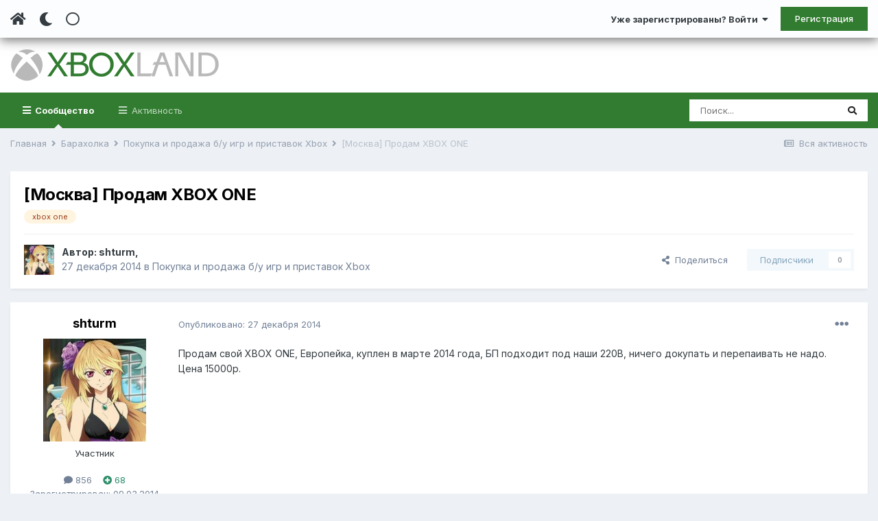

--- FILE ---
content_type: text/html;charset=UTF-8
request_url: https://www.xboxland.net/forum/topic/128243-moskva-prodam-xbox-one/
body_size: 19539
content:
<!DOCTYPE html><html lang="ru-RU" dir="ltr" class="tee" ><head><meta charset="utf-8">
<title>[Москва] Продам XBOX ONE - Покупка и продажа б/у игр и приставок Xbox - Xboxland.net</title>
		
			<script>
  (function(i,s,o,g,r,a,m){i['GoogleAnalyticsObject']=r;i[r]=i[r]||function(){
  (i[r].q=i[r].q||[]).push(arguments)},i[r].l=1*new Date();a=s.createElement(o),
  m=s.getElementsByTagName(o)[0];a.async=1;a.src=g;m.parentNode.insertBefore(a,m)
  })(window,document,'script','https://www.google-analytics.com/analytics.js','ga');

  ga('create', 'UA-34837219-1', 'auto');
  ga('send', 'pageview');

</script>
		
		
		
		

	<meta name="viewport" content="width=device-width, initial-scale=1">


	
	


	<meta name="twitter:card" content="summary" />



	
		
			
				<meta property="og:title" content="[Москва] Продам XBOX ONE">
			
		
	

	
		
			
				<meta property="og:type" content="website">
			
		
	

	
		
			
				<meta property="og:url" content="https://www.xboxland.net/forum/topic/128243-moskva-prodam-xbox-one/">
			
		
	

	
		
			
				<meta name="description" content="Продам свой XBOX ONE, Европейка, куплен в марте 2014 года, БП подходит под наши 220В, ничего докупать и перепаивать не надо.Цена 15000р.">
			
		
	

	
		
			
				<meta property="og:description" content="Продам свой XBOX ONE, Европейка, куплен в марте 2014 года, БП подходит под наши 220В, ничего докупать и перепаивать не надо.Цена 15000р.">
			
		
	

	
		
			
				<meta property="og:updated_time" content="2014-12-28T15:29:41Z">
			
		
	

	
		
			
				<meta name="keywords" content="xbox one">
			
		
	

	
		
			
				<meta property="og:site_name" content="Xboxland.net">
			
		
	

	
		
			
				<meta property="og:locale" content="ru_RU">
			
		
	


	
		<link rel="canonical" href="https://www.xboxland.net/forum/topic/128243-moskva-prodam-xbox-one/" />
	




<link rel="manifest" href="https://www.xboxland.net/forum/manifest.webmanifest/">
<meta name="msapplication-config" content="https://www.xboxland.net/forum/browserconfig.xml/">
<meta name="msapplication-starturl" content="/forum/">
<meta name="application-name" content="Xboxland">

<meta name="apple-mobile-web-app-title" content="Xboxland">

	<meta name="theme-color" content="#000000">


	<meta name="msapplication-TileColor" content="#000000">









<link rel="preload" href="//www.xboxland.net/forum/applications/core/interface/font/fontawesome-webfont.woff2?v=4.7.0" as="font" crossorigin="anonymous">
		


	
		<link href="https://fonts.googleapis.com/css?family=Inter:300,300i,400,400i,500,700,700i" rel="stylesheet" referrerpolicy="origin">
	



	<link rel='stylesheet' href='https://www.xboxland.net/forum/uploads/css_built_5/341e4a57816af3ba440d891ca87450ff_framework.css?v=be9aa3ae3d1649694783' media='all'>

	<link rel='stylesheet' href='https://www.xboxland.net/forum/uploads/css_built_5/05e81b71abe4f22d6eb8d1a929494829_responsive.css?v=be9aa3ae3d1649694783' media='all'>

	<link rel='stylesheet' href='https://www.xboxland.net/forum/uploads/css_built_5/20446cf2d164adcc029377cb04d43d17_flags.css?v=be9aa3ae3d1649694783' media='all'>

	<link rel='stylesheet' href='https://www.xboxland.net/forum/uploads/css_built_5/90eb5adf50a8c640f633d47fd7eb1778_core.css?v=be9aa3ae3d1649694783' media='all'>

	<link rel='stylesheet' href='https://www.xboxland.net/forum/uploads/css_built_5/5a0da001ccc2200dc5625c3f3934497d_core_responsive.css?v=be9aa3ae3d1649694783' media='all'>

	<link rel='stylesheet' href='https://www.xboxland.net/forum/uploads/css_built_5/62e269ced0fdab7e30e026f1d30ae516_forums.css?v=be9aa3ae3d1649694783' media='all'>

	<link rel='stylesheet' href='https://www.xboxland.net/forum/uploads/css_built_5/76e62c573090645fb99a15a363d8620e_forums_responsive.css?v=be9aa3ae3d1649694783' media='all'>

	<link rel='stylesheet' href='https://www.xboxland.net/forum/uploads/css_built_5/b7d36d85db484b2eecb59e4f0d790d98_neapphtmlplayer.css?v=be9aa3ae3d1649694783' media='all'>

	<link rel='stylesheet' href='https://www.xboxland.net/forum/uploads/css_built_5/ebdea0c6a7dab6d37900b9190d3ac77b_topics.css?v=be9aa3ae3d1649694783' media='all'>





<link rel='stylesheet' href='https://www.xboxland.net/forum/uploads/css_built_5/258adbb6e4f3e83cd3b355f84e3fa002_custom.css?v=be9aa3ae3d1649694783' media='all'>




		
		

	
	<link rel='shortcut icon' href='https://www.xboxland.net/forum/uploads/monthly_2021_12/favicon.ico' type="image/x-icon">

		<link rel="stylesheet" href="https://use.fontawesome.com/releases/v5.15.4/css/all.css">
<link rel="stylesheet" href="https://use.fontawesome.com/releases/v5.15.4/css/v4-shims.css">
<style id="colorTheme" type="text/css"></style>
		
      <!-- Yandex.RTB -->
	<script>window.yaContextCb=window.yaContextCb||[]</script>
	<script src="https://yandex.ru/ads/system/context.js" async></script>
     <!-- Yandex.Market Widget -->
<script async src="https://aflt.market.yandex.ru/widget/script/api" type="text/javascript"></script>
<script type="text/javascript">
    (function (w) {
        function start() {
            w.removeEventListener("YaMarketAffiliateLoad", start);
            w.YaMarketAffiliate.createWidget({type:"models",
	containerId:"marketWidget",
	params:{clid:4221020,
		searchCategoryIds:[91122 ],
		searchText:"портативные приставки",
		searchPromoTypes:["discount",
			"promo_code",
			"gift_with_purchase" ],
		themeRows:1,
		themeId:1 } });
        }
        w.YaMarketAffiliate
            ? start()
            : w.addEventListener("YaMarketAffiliateLoad", start);
    })(window);
</script>
<!-- End Yandex.Market Widget -->

    </head><body class="ipsApp ipsApp_front ipsJS_none ipsClearfix" data-controller="core.front.core.app"  data-message=""  data-pageapp="forums" data-pagelocation="front" data-pagemodule="forums" data-pagecontroller="topic" data-pageid="128243"   >
		
		  <a href="#ipsLayout_mainArea" class="ipsHide" title="Перейти к основной публикации" accesskey="m">Перейти к публикации</a>
      
      	<div class="aXenTopBar ipsResponsive_showDesktop">
          	<div class="ipsLayout_container ipsFlex ipsFlex-jc:between ipsFlex-ai:center">
            	<div class="aXenTopBar_action">
                  <ul class="ipsList_inline">
                    
                    	<li><a href="https://www.xboxland.net/forum/" data-ipstooltip title="Главная"><i class="fas fa-home"></i></a></li>
                    
                    
                    	<li class="aXenTopBar_theme" data-ipstooltip title="Change Theme"><i class="fas fa-moon"></i></li>
                    
                    
                    
                        <li class="aXenTopBar_shape" data-ipstooltip title="Change Shape"><i class="far fa-square"></i></li>
                    
                    
                    
                    
                    
                  </ul>
</div>
              	
              		<div class="aXenTopBar_userNav">
                    	


	<ul id="elUserNav" class="ipsList_inline cSignedOut ipsResponsive_showDesktop">
		
      	
		<li id="elSignInLink">
			<a href="https://www.xboxland.net/forum/login/" data-ipsmenu-closeonclick="false" data-ipsmenu id="elUserSignIn">
				Уже зарегистрированы? Войти  <i class="fa fa-caret-down"></i>
			</a>
			
<div id='elUserSignIn_menu' class='ipsMenu ipsMenu_auto ipsHide'>
	<form accept-charset='utf-8' method='post' action='https://www.xboxland.net/forum/login/'>
		<input type="hidden" name="csrfKey" value="82b228d3c2fe286f3deb1b273daa7eeb">
		<input type="hidden" name="ref" value="aHR0cHM6Ly93d3cueGJveGxhbmQubmV0L2ZvcnVtL3RvcGljLzEyODI0My1tb3NrdmEtcHJvZGFtLXhib3gtb25lLw==">
		<div data-role="loginForm">
			
			
			
				
<div class="ipsPad ipsForm ipsForm_vertical">
	<h4 class="ipsType_sectionHead">Войти</h4>
	<br><br>
	<ul class='ipsList_reset'>
		<li class="ipsFieldRow ipsFieldRow_noLabel ipsFieldRow_fullWidth">
			
			
				<input type="text" placeholder="Имя пользователя или email-адрес" name="auth" autocomplete="email">
			
		</li>
		<li class="ipsFieldRow ipsFieldRow_noLabel ipsFieldRow_fullWidth">
			<input type="password" placeholder="Пароль" name="password" autocomplete="current-password">
		</li>
		<li class="ipsFieldRow ipsFieldRow_checkbox ipsClearfix">
			<span class="ipsCustomInput">
				<input type="checkbox" name="remember_me" id="remember_me_checkbox" value="1" checked aria-checked="true">
				<span></span>
			</span>
			<div class="ipsFieldRow_content">
				<label class="ipsFieldRow_label" for="remember_me_checkbox">Запомнить меня</label>
				<span class="ipsFieldRow_desc">Не рекомендуется на общедоступных компьютерах</span>
			</div>
		</li>
		<li class="ipsFieldRow ipsFieldRow_fullWidth">
			<button type="submit" name="_processLogin" value="usernamepassword" class="ipsButton ipsButton_primary ipsButton_small" id="elSignIn_submit">Войти</button>
			
				<p class="ipsType_right ipsType_small">
					
						<a href='https://www.xboxland.net/forum/lostpassword/' data-ipsDialog data-ipsDialog-title='Забыли пароль?'>
					
					Забыли пароль?</a>
				</p>
			
		</li>
	</ul>
</div>
			
		</div>
	</form>
</div>
		</li>
		
			<li>
				
					<a href="https://www.xboxland.net/forum/register/"  id="elRegisterButton" class="ipsButton ipsButton_normal ipsButton_primary">Регистрация</a>
				
			</li>
		
      	
	</ul>

              		</div>
              	
          	</div>
      	</div>
      
      	





		
			<div data-controller="neapphtmlplayer.player"></div><div id="ipsLayout_header" class="ipsClearfix">
              	
              		
<ul id='elMobileNav' class='ipsResponsive_hideDesktop' data-controller='core.front.core.mobileNav'>
	
		
			
			
				
				
			
				
  					
						<li id='aXenelMobileBreadcrumbArrow'>
							<a href='https://www.xboxland.net/forum/forum/15-pokupka-i-prodazha-bu-igr-i-pristavok-xbox/'>
								<i class="fas fa-arrow-left"></i>
							</a>
						</li>
  					
				
				
			
				
				
			
		
	
  
    
    	<li class='aXenTopBar_theme'><i class="fas fa-moon"></i></li>
    
  
    
  
    
  
  	
  
	

	
	
	<li >
		<a data-action="defaultStream" href='https://www.xboxland.net/forum/discover/'><i class="fa fa-newspaper-o" aria-hidden="true"></i></a>
	</li>
	
  
	

	
		<li class='ipsJS_show'>
			<a href='https://www.xboxland.net/forum/search/'><i class='fa fa-search'></i></a>
		</li>
	
  
  	
	
  
    

	<li data-ipsDrawer data-ipsDrawer-drawerElem='#elMobileDrawer' >
		<a href='#'>
			
			
				
			
			
			
			<i class='fa fa-navicon'></i>
		</a>
	</li>
</ul>
              	
				<header><div class="aXenSnow"></div>
					<div class="ipsLayout_container">
                    	
							


<a href='https://www.xboxland.net/forum/' id='elLogo' accesskey='1'><img src="https://www.xboxland.net/forum/uploads/monthly_2021_12/logo2.png.651e4077bfc92595758bc6be01e1edde.png" alt='Xboxland.net'></a>

          	  				

                      	
						
					</div>
				</header>
              

	<nav data-controller='core.front.core.navBar' class=' ipsResponsive_showDesktop'>
		<div class='ipsNavBar_primary ipsLayout_container '>
			<ul data-role="primaryNavBar" class='ipsClearfix'>
				


	
		
		
			
		
		<li class='ipsNavBar_active' data-active id='elNavSecondary_1' data-role="navBarItem" data-navApp="core" data-navExt="CustomItem">
			
			
				<a href="https://www.xboxland.net/forum/"  data-navItem-id="1" data-navDefault>
					Сообщество<span class='ipsNavBar_active__identifier'></span>
				</a>
			
			
				<ul class='ipsNavBar_secondary ' data-role='secondaryNavBar'>
					


	
	

	
		
		
			
		
		<li class='ipsNavBar_active' data-active id='elNavSecondary_10' data-role="navBarItem" data-navApp="forums" data-navExt="Forums">
			
			
				<a href="https://www.xboxland.net/forum/"  data-navItem-id="10" data-navDefault>
					Форум<span class='ipsNavBar_active__identifier'></span>
				</a>
			
			
		</li>
	
	

	
		
		
		<li  id='elNavSecondary_31' data-role="navBarItem" data-navApp="blog" data-navExt="Blogs">
			
			
				<a href="https://www.xboxland.net/forum/blogs/"  data-navItem-id="31" >
					Блоги<span class='ipsNavBar_active__identifier'></span>
				</a>
			
			
		</li>
	
	

	
		
		
		<li  id='elNavSecondary_34' data-role="navBarItem" data-navApp="core" data-navExt="Guidelines">
			
			
				<a href="https://www.xboxland.net/forum/guidelines/"  data-navItem-id="34" >
					Правила<span class='ipsNavBar_active__identifier'></span>
				</a>
			
			
		</li>
	
	

	
		
		
		<li  id='elNavSecondary_35' data-role="navBarItem" data-navApp="core" data-navExt="StaffDirectory">
			
			
				<a href="https://www.xboxland.net/forum/staff/"  data-navItem-id="35" >
					Наша команда<span class='ipsNavBar_active__identifier'></span>
				</a>
			
			
		</li>
	
	

	
		
		
		<li  id='elNavSecondary_36' data-role="navBarItem" data-navApp="core" data-navExt="OnlineUsers">
			
			
				<a href="https://www.xboxland.net/forum/online/"  data-navItem-id="36" >
					Пользователи онлайн<span class='ipsNavBar_active__identifier'></span>
				</a>
			
			
		</li>
	
	

	
		
		
		<li  id='elNavSecondary_37' data-role="navBarItem" data-navApp="core" data-navExt="Leaderboard">
			
			
				<a href="https://www.xboxland.net/forum/leaderboard/"  data-navItem-id="37" >
					Таблица лидеров<span class='ipsNavBar_active__identifier'></span>
				</a>
			
			
		</li>
	
	

                  	
				</ul>
			
		</li>
	
	

	
		
		
		<li  id='elNavSecondary_2' data-role="navBarItem" data-navApp="core" data-navExt="CustomItem">
			
			
				<a href="https://www.xboxland.net/forum/discover/"  data-navItem-id="2" >
					Активность<span class='ipsNavBar_active__identifier'></span>
				</a>
			
			
				<ul class='ipsNavBar_secondary ipsHide' data-role='secondaryNavBar'>
					


	
		
		
		<li  id='elNavSecondary_4' data-role="navBarItem" data-navApp="core" data-navExt="AllActivity">
			
			
				<a href="https://www.xboxland.net/forum/discover/"  data-navItem-id="4" >
					Вся активность<span class='ipsNavBar_active__identifier'></span>
				</a>
			
			
		</li>
	
	

	
	

	
	

	
	

	
		
		
		<li  id='elNavSecondary_8' data-role="navBarItem" data-navApp="core" data-navExt="Search">
			
			
				<a href="https://www.xboxland.net/forum/search/"  data-navItem-id="8" >
					Поиск<span class='ipsNavBar_active__identifier'></span>
				</a>
			
			
		</li>
	
	

	
		
		
		<li  id='elNavSecondary_9' data-role="navBarItem" data-navApp="core" data-navExt="Promoted">
			
			
				<a href="https://www.xboxland.net/forum/ourpicks/"  data-navItem-id="9" >
					Наш выбор<span class='ipsNavBar_active__identifier'></span>
				</a>
			
			
		</li>
	
	

                  	
				</ul>
			
		</li>
	
	

				<li class='ipsHide' id='elNavigationMore' data-role='navMore'>
					<a href='#' data-ipsMenu data-ipsMenu-appendTo='#elNavigationMore' id='elNavigationMore_dropdown'>Больше</a>
					<ul class='ipsNavBar_secondary ipsHide' data-role='secondaryNavBar'>
						<li class='ipsHide' id='elNavigationMore_more' data-role='navMore'>
							<a href='#' data-ipsMenu data-ipsMenu-appendTo='#elNavigationMore_more' id='elNavigationMore_more_dropdown'>Больше <i class='fa fa-caret-down'></i></a>
							<ul class='ipsHide ipsMenu ipsMenu_auto' id='elNavigationMore_more_dropdown_menu' data-role='moreDropdown'></ul>
						</li>
					</ul>
				</li>
			</ul>
			

	<div id="elSearchWrapper">
		<div id='elSearch' class='' data-controller='core.front.core.quickSearch'>
			<form accept-charset='utf-8' action='//www.xboxland.net/forum/search/?do=quicksearch' method='post'>
				<input type='search' id='elSearchField' placeholder='Поиск...' name='q' autocomplete='off' aria-label='Поиск'>
				<button class='cSearchSubmit' type="submit" aria-label='Поиск'><i class="fa fa-search"></i></button>
				<div id="elSearchExpanded">
					<div class="ipsMenu_title">
						Поиск в
					</div>
					<ul class="ipsSideMenu_list ipsSideMenu_withRadios ipsSideMenu_small" data-ipsSideMenu data-ipsSideMenu-type="radio" data-ipsSideMenu-responsive="false" data-role="searchContexts">
						<li>
							<span class='ipsSideMenu_item ipsSideMenu_itemActive' data-ipsMenuValue='all'>
								<input type="radio" name="type" value="all" checked id="elQuickSearchRadio_type_all">
								<label for='elQuickSearchRadio_type_all' id='elQuickSearchRadio_type_all_label'>Везде</label>
							</span>
						</li>
						
						
							<li>
								<span class='ipsSideMenu_item' data-ipsMenuValue='forums_topic'>
									<input type="radio" name="type" value="forums_topic" id="elQuickSearchRadio_type_forums_topic">
									<label for='elQuickSearchRadio_type_forums_topic' id='elQuickSearchRadio_type_forums_topic_label'>Темы</label>
								</span>
							</li>
						
						
							
								<li>
									<span class='ipsSideMenu_item' data-ipsMenuValue='contextual_{&quot;type&quot;:&quot;forums_topic&quot;,&quot;nodes&quot;:15}'>
										<input type="radio" name="type" value='contextual_{&quot;type&quot;:&quot;forums_topic&quot;,&quot;nodes&quot;:15}' id='elQuickSearchRadio_type_contextual_a79eb0aaf5c618694554374f5705d29c'>
										<label for='elQuickSearchRadio_type_contextual_a79eb0aaf5c618694554374f5705d29c' id='elQuickSearchRadio_type_contextual_a79eb0aaf5c618694554374f5705d29c_label'>В этом разделе</label>
									</span>
								</li>
							
								<li>
									<span class='ipsSideMenu_item' data-ipsMenuValue='contextual_{&quot;type&quot;:&quot;forums_topic&quot;,&quot;item&quot;:128243}'>
										<input type="radio" name="type" value='contextual_{&quot;type&quot;:&quot;forums_topic&quot;,&quot;item&quot;:128243}' id='elQuickSearchRadio_type_contextual_15c6658813c1c60dbd7105fff350178b'>
										<label for='elQuickSearchRadio_type_contextual_15c6658813c1c60dbd7105fff350178b' id='elQuickSearchRadio_type_contextual_15c6658813c1c60dbd7105fff350178b_label'>В этой теме</label>
									</span>
								</li>
							
						
						<li data-role="showMoreSearchContexts">
							<span class='ipsSideMenu_item' data-action="showMoreSearchContexts" data-exclude="forums_topic">
								Дополнительно...
							</span>
						</li>
					</ul>
					<div class="ipsMenu_title">
						Искать результаты, содержащие...
					</div>
					<ul class='ipsSideMenu_list ipsSideMenu_withRadios ipsSideMenu_small ipsType_normal' role="radiogroup" data-ipsSideMenu data-ipsSideMenu-type="radio" data-ipsSideMenu-responsive="false" data-filterType='andOr'>
						
							<li>
								<span class='ipsSideMenu_item ipsSideMenu_itemActive' data-ipsMenuValue='and'>
									<input type="radio" name="search_and_or" value="and" checked id="elRadio_andOr_and">
									<label for='elRadio_andOr_and' id='elField_andOr_label_and'><em>Все</em> слова из моего запроса</label>
								</span>
							</li>
						
							<li>
								<span class='ipsSideMenu_item ' data-ipsMenuValue='or'>
									<input type="radio" name="search_and_or" value="or"  id="elRadio_andOr_or">
									<label for='elRadio_andOr_or' id='elField_andOr_label_or'><em>Любое</em> слово из моего запроса</label>
								</span>
							</li>
						
					</ul>
					<div class="ipsMenu_title">
						Искать результаты в...
					</div>
					<ul class='ipsSideMenu_list ipsSideMenu_withRadios ipsSideMenu_small ipsType_normal' role="radiogroup" data-ipsSideMenu data-ipsSideMenu-type="radio" data-ipsSideMenu-responsive="false" data-filterType='searchIn'>
						<li>
							<span class='ipsSideMenu_item ipsSideMenu_itemActive' data-ipsMenuValue='all'>
								<input type="radio" name="search_in" value="all" checked id="elRadio_searchIn_and">
								<label for='elRadio_searchIn_and' id='elField_searchIn_label_all'>Заголовках и содержании</label>
							</span>
						</li>
						<li>
							<span class='ipsSideMenu_item' data-ipsMenuValue='titles'>
								<input type="radio" name="search_in" value="titles" id="elRadio_searchIn_titles">
								<label for='elRadio_searchIn_titles' id='elField_searchIn_label_titles'>Только в заголовках</label>
							</span>
						</li>
					</ul>
				</div>
			</form>
		</div>
	</div>

		</div>
	</nav>

				
			</div>
		
      
		
      
      	
      
		<main id="ipsLayout_body" class="ipsLayout_container"><div id="ipsLayout_contentArea">
              	
<nav class='ipsBreadcrumb ipsBreadcrumb_top ipsFaded_withHover'>
	

	<ul class='ipsList_inline ipsPos_right'>
		
		<li >
			<a data-action="defaultStream" class='ipsType_light '  href='https://www.xboxland.net/forum/discover/'><i class="fa fa-newspaper-o" aria-hidden="true"></i> <span>Вся активность</span></a>
		</li>
		
	</ul>

	<ul data-role="breadcrumbList">
		<li>
			<a title="Главная" href='https://www.xboxland.net/forum/'>
				<span>Главная <i class='fa fa-angle-right'></i></span>
			</a>
		</li>
		
		
			<li>
				
					<a href='https://www.xboxland.net/forum/forum/14-baraholka/'>
						<span>Барахолка <i class='fa fa-angle-right' aria-hidden="true"></i></span>
					</a>
				
			</li>
		
			<li>
				
					<a href='https://www.xboxland.net/forum/forum/15-pokupka-i-prodazha-bu-igr-i-pristavok-xbox/'>
						<span>Покупка и продажа б/у игр и приставок Xbox <i class='fa fa-angle-right' aria-hidden="true"></i></span>
					</a>
				
			</li>
		
			<li>
				
					[Москва] Продам XBOX ONE
				
			</li>
		
	</ul>
</nav>
              	

	











              	
				<div id="ipsLayout_contentWrapper">
					
					<div id="ipsLayout_mainArea">
						
                      
              			
                      
						
						
						

	




						



<div class="ipsPageHeader ipsResponsive_pull ipsBox ipsPadding sm:ipsPadding:half ipsMargin_bottom">
	
	<div class="ipsFlex ipsFlex-ai:center ipsFlex-fw:wrap ipsGap:4">
		<div class="ipsFlex-flex:11">
			<h1 class="ipsType_pageTitle ipsContained_container">
				

				
				
					<span class="ipsType_break ipsContained">
						<span>[Москва] Продам XBOX ONE</span>
					</span>
				
			</h1>
			
			
				


	
		<ul class='ipsTags ipsList_inline ' >
			
				
					

<li >
	
	<a href="https://www.xboxland.net/forum/tags/xbox%20one/" class='ipsTag' title="Найти другие публикации с тегом 'xbox one'" rel="tag"><span>xbox one</span></a>
	
</li>
				
			
			
		</ul>
		
	

			
		</div>
		
	</div>
	<hr class="ipsHr">
<div class="ipsPageHeader__meta ipsFlex ipsFlex-jc:between ipsFlex-ai:center ipsFlex-fw:wrap ipsGap:3">
		<div class="ipsFlex-flex:11">
			<div class="ipsPhotoPanel ipsPhotoPanel_mini ipsPhotoPanel_notPhone ipsClearfix">
				

	<span class='ipsUserPhoto ipsUserPhoto_mini '>
		<img src='https://www.xboxland.net/forum/uploads/profile/photo-thumb-85132.jpg' alt='shturm' loading="lazy">
	</span>

				<div>
					<p class="ipsType_reset ipsType_blendLinks">
						<span class="ipsType_normal">
						
							<strong>Автор: 


<span class='ipbMemberName member'>shturm</span>, </strong><br><span class="ipsType_light"><time datetime='2014-12-27T13:19:52Z' title='27.12.2014 13:19 ' data-short='11 г'>27 декабря 2014</time> в <a href="https://www.xboxland.net/forum/forum/15-pokupka-i-prodazha-bu-igr-i-pristavok-xbox/">Покупка и продажа б/у игр и приставок Xbox</a></span>
						
						</span>
					</p>
				</div>
			</div>
		</div>
		
			<div class="ipsFlex-flex:01 ipsResponsive_hidePhone">
				<div class="ipsFlex ipsFlex-ai:center ipsFlex-jc:center ipsGap:3 ipsGap_row:0">
					
						


    <a href='#elShareItem_375505457_menu' id='elShareItem_375505457' data-ipsMenu class='ipsShareButton ipsButton ipsButton_verySmall ipsButton_link ipsButton_link--light'>
        <span><i class='fa fa-share-alt'></i></span> &nbsp;Поделиться
    </a>

    <div class='ipsPadding ipsMenu ipsMenu_auto ipsHide' id='elShareItem_375505457_menu' data-controller="core.front.core.sharelink">
        <ul class='ipsList_inline'>
            
                <li>
<a href="mailto:?subject=%5B%D0%9C%D0%BE%D1%81%D0%BA%D0%B2%D0%B0%5D%20%D0%9F%D1%80%D0%BE%D0%B4%D0%B0%D0%BC%20XBOX%20ONE&body=https%3A%2F%2Fwww.xboxland.net%2Fforum%2Ftopic%2F128243-moskva-prodam-xbox-one%2F" rel='nofollow' class='cShareLink cShareLink_email' title='Поделиться через email' data-ipsTooltip>
	<i class="fa fa-envelope"></i>
</a></li>
            
                <li>
<a href="http://www.reddit.com/submit?url=https%3A%2F%2Fwww.xboxland.net%2Fforum%2Ftopic%2F128243-moskva-prodam-xbox-one%2F&amp;title=%5B%D0%9C%D0%BE%D1%81%D0%BA%D0%B2%D0%B0%5D+%D0%9F%D1%80%D0%BE%D0%B4%D0%B0%D0%BC+XBOX+ONE" rel="nofollow" class="cShareLink cShareLink_reddit" target="_blank" title='Поделиться в Reddit' data-ipsTooltip rel='noopener'>
	<i class="fa fa-reddit"></i>
</a></li>
            
                <li>
<a href="http://www.linkedin.com/shareArticle?mini=true&amp;url=https%3A%2F%2Fwww.xboxland.net%2Fforum%2Ftopic%2F128243-moskva-prodam-xbox-one%2F&amp;title=%5B%D0%9C%D0%BE%D1%81%D0%BA%D0%B2%D0%B0%5D+%D0%9F%D1%80%D0%BE%D0%B4%D0%B0%D0%BC+XBOX+ONE" rel="nofollow" class="cShareLink cShareLink_linkedin" target="_blank" data-role="shareLink" title='Поделиться в LinkedIn' data-ipsTooltip rel='noopener'>
	<i class="fa fa-linkedin"></i>
</a></li>
            
                <li>
<a href="http://pinterest.com/pin/create/button/?url=https://www.xboxland.net/forum/topic/128243-moskva-prodam-xbox-one/&amp;media=" class="cShareLink cShareLink_pinterest" rel="nofollow" target="_blank" data-role="shareLink" title='Поделиться в Pinterest' data-ipsTooltip rel='noopener'>
	<i class="fa fa-pinterest"></i>
</a></li>
            
        </ul>
        
            <hr class='ipsHr'>
            <button class='ipsHide ipsButton ipsButton_verySmall ipsButton_light ipsButton_fullWidth ipsMargin_top:half' data-controller='core.front.core.webshare' data-role='webShare' data-webShareTitle='[Москва] Продам XBOX ONE' data-webShareText='[Москва] Продам XBOX ONE' data-webShareUrl='https://www.xboxland.net/forum/topic/128243-moskva-prodam-xbox-one/'>Больше способов поделиться...</button>
        
    </div>

					
					



					

<div data-followApp='forums' data-followArea='topic' data-followID='128243' data-controller='core.front.core.followButton'>
	

	<a href='https://www.xboxland.net/forum/login/' rel="nofollow" class="ipsFollow ipsPos_middle ipsButton ipsButton_light ipsButton_verySmall ipsButton_disabled" data-role="followButton" data-ipsTooltip title='Войдите, чтобы подписаться'>
		<span>Подписчики</span>
		<span class='ipsCommentCount'>0</span>
	</a>

</div>
				</div>
			</div>
					
	</div>
	
	
</div>






<div class="ipsClearfix">
	<ul class="ipsToolList ipsToolList_horizontal ipsClearfix ipsSpacer_both ipsResponsive_hidePhone">
		
		
		
	</ul>
</div>

<div id="comments" data-controller="core.front.core.commentFeed,forums.front.topic.view, core.front.core.ignoredComments" data-autopoll data-baseurl="https://www.xboxland.net/forum/topic/128243-moskva-prodam-xbox-one/" data-lastpage data-feedid="topic-128243" class="cTopic ipsClear ipsSpacer_top">
	
			
	

	

<div data-controller='core.front.core.recommendedComments' data-url='https://www.xboxland.net/forum/topic/128243-moskva-prodam-xbox-one/?recommended=comments' class='ipsRecommendedComments ipsHide'>
	<div data-role="recommendedComments">
		<h2 class='ipsType_sectionHead ipsType_large ipsType_bold ipsMargin_bottom'>Рекомендованные сообщения</h2>
		
	</div>
</div>
	
	<div id="elPostFeed" data-role="commentFeed" data-controller="core.front.core.moderation" >
		<form action="https://www.xboxland.net/forum/topic/128243-moskva-prodam-xbox-one/?csrfKey=82b228d3c2fe286f3deb1b273daa7eeb&amp;do=multimodComment" method="post" data-ipspageaction data-role="moderationTools">
			
			
				

					

					
					



<a id="comment-3882683"></a>
<article  id="elComment_3882683" class="cPost ipsBox ipsResponsive_pull  ipsComment  ipsComment_parent ipsClearfix ipsClear ipsColumns ipsColumns_noSpacing ipsColumns_collapsePhone    ">
	

	

	<div class="cAuthorPane_mobile ipsResponsive_showPhone">
		<div class="cAuthorPane_photo">
			<div class="cAuthorPane_photoWrap">
				

	<span class='ipsUserPhoto ipsUserPhoto_large '>
		<img src='https://www.xboxland.net/forum/uploads/profile/photo-thumb-85132.jpg' alt='shturm' loading="lazy">
	</span>

				
				
			</div>
		</div>
		<div class="cAuthorPane_content">
			<h3 class="ipsType_sectionHead cAuthorPane_author ipsType_break ipsType_blendLinks ipsTruncate ipsTruncate_line">
				


<span class='ipbMemberName member'>shturm</span>
          		
				<span class="ipsMargin_left:half">

	
		<span title="Репутация пользователя" data-ipsTooltip class='ipsRepBadge ipsRepBadge_positive'>
	
			<i class='fa fa-plus-circle'></i> 68
	
		</span>
	
</span>
			</h3>
			<div class="ipsType_light ipsType_reset">
				<a href="https://www.xboxland.net/forum/topic/128243-moskva-prodam-xbox-one/?do=findComment&amp;comment=3882683" class="ipsType_blendLinks">Опубликовано: <time datetime='2014-12-27T13:19:52Z' title='27.12.2014 13:19 ' data-short='11 г'>27 декабря 2014</time></a>
				
			</div>
		</div>
	</div>
	<aside class="ipsComment_author cAuthorPane ipsColumn ipsColumn_medium ipsResponsive_hidePhone"><h3 class="ipsType_sectionHead cAuthorPane_author ipsType_blendLinks ipsType_break">
          	<strong>
            	
            		


<span class='ipbMemberName member'>shturm</span>
            	
          	</strong>
          	
			
          	
		</h3>
		<ul class="cAuthorPane_info ipsList_reset">
<li class="cAuthorPane_photo">
              
              <img src="https://www.xboxland.net/forum//uploads/profile/photo-85132.jpg">
              
           
			</li>
			
				<li data-role="group"><span class='ipbMemberName member'>Участник</span></li>
				
			
			
				<li data-role="stats" class="ipsMargin_top">
					<ul class="ipsList_reset ipsType_light ipsFlex ipsFlex-ai:center ipsFlex-jc:center ipsGap_row:2 cAuthorPane_stats">
                      	
							<li>
								<a href="https://www.xboxland.net/forum/profile/85132-shturm/content/" title="856 публикаций" data-ipstooltip class="ipsType_blendLinks">
									<i class="fa fa-comment"></i> 856
								</a>
							</li>
                      	
                      	
						
					<li>
    

	
		<span title="Репутация пользователя" data-ipsTooltip class='ipsRepBadge ipsRepBadge_positive'>
	
			<i class='fa fa-plus-circle'></i> 68
	
		</span>
	

</li>
</ul>
</li>
          
          		
          		
          
          		
          			<li data-role="joined" class="ipsType_light">Зарегистрирован: 09.03.2014</li>
          		
          
				

				
          		
					

	
	<li data-role='custom-field' class='ipsResponsive_hidePhone ipsType_break'>
		
<strong>Приставки:</strong> XSX, PS5
	</li>
	

				
			
          	
          		
          		
          	
		</ul></aside><div class="ipsColumn ipsColumn_fluid ipsMargin:none">
		

<div id="comment-3882683_wrap" data-controller="core.front.core.comment" data-commentapp="forums" data-commenttype="forums" data-commentid="3882683" data-quotedata="{&quot;userid&quot;:85132,&quot;username&quot;:&quot;shturm&quot;,&quot;timestamp&quot;:1419686392,&quot;contentapp&quot;:&quot;forums&quot;,&quot;contenttype&quot;:&quot;forums&quot;,&quot;contentid&quot;:128243,&quot;contentclass&quot;:&quot;forums_Topic&quot;,&quot;contentcommentid&quot;:3882683}" class="ipsComment_content ipsType_medium">

	<div class="ipsComment_meta ipsType_light ipsFlex ipsFlex-ai:center ipsFlex-jc:between ipsFlex-fd:row-reverse">
		<div class="ipsType_light ipsType_reset ipsType_blendLinks ipsComment_toolWrap">
			<div class="ipsResponsive_hidePhone ipsComment_badges">
				<ul class="ipsList_reset ipsFlex ipsFlex-jc:end ipsFlex-fw:wrap ipsGap:2 ipsGap_row:1">
					
					
					
					
					
				</ul>
</div>
			<ul class="ipsList_reset ipsComment_tools">
<li>
					<a href="#elControls_3882683_menu" class="ipsComment_ellipsis" id="elControls_3882683" title="Дополнительно..." data-ipsmenu data-ipsmenu-appendto="#comment-3882683_wrap"><i class="fa fa-ellipsis-h"></i></a>
					<ul id="elControls_3882683_menu" class="ipsMenu ipsMenu_narrow ipsHide">
						
						
							<li class="ipsMenu_item"><a href="https://www.xboxland.net/forum/topic/128243-moskva-prodam-xbox-one/" title="Поделиться сообщением" data-ipsdialog data-ipsdialog-size="narrow" data-ipsdialog-content="#elShareComment_3882683_menu" data-ipsdialog-title="Поделиться сообщением" id="elSharePost_3882683" data-role="shareComment">Поделиться</a></li>
						
                        
						
						
						
							
								
							
							
							
							
							
							
						
					</ul>
</li>
				
			</ul>
</div>

		<div class="ipsType_reset ipsResponsive_hidePhone">
			<a href="https://www.xboxland.net/forum/topic/128243-moskva-prodam-xbox-one/?do=findComment&amp;comment=3882683" rel="nofollow" class="ipsType_blendLinks">Опубликовано: <time datetime='2014-12-27T13:19:52Z' title='27.12.2014 13:19 ' data-short='11 г'>27 декабря 2014</time></a>
			
			<span class="ipsResponsive_hidePhone">
				
				
			</span>
		</div>
	</div>

	

    

	<div class="cPost_contentWrap">
		
		<div data-role="commentContent" class="ipsType_normal ipsType_richText ipsPadding_bottom ipsContained" data-controller="core.front.core.lightboxedImages">
			
<p>Продам свой XBOX ONE, Европейка, куплен в марте 2014 года, БП подходит под наши 220В, ничего докупать и перепаивать не надо.</p><p>Цена 15000р. </p>


			
		</div>

		

		
	</div>

	

	



<div class='ipsPadding ipsHide cPostShareMenu' id='elShareComment_3882683_menu'>
	<h5 class='ipsType_normal ipsType_reset'>Ссылка на комментарий</h5>
	
		
	
	
	<input type='text' value='https://www.xboxland.net/forum/topic/128243-moskva-prodam-xbox-one/' class='ipsField_fullWidth'>

	
	<h5 class='ipsType_normal ipsType_reset ipsSpacer_top'>Поделиться на других сайтах</h5>
	

	<ul class='ipsList_inline ipsList_noSpacing ipsClearfix' data-controller="core.front.core.sharelink">
		
			<li>
<a href="mailto:?subject=%5B%D0%9C%D0%BE%D1%81%D0%BA%D0%B2%D0%B0%5D%20%D0%9F%D1%80%D0%BE%D0%B4%D0%B0%D0%BC%20XBOX%20ONE&body=https%3A%2F%2Fwww.xboxland.net%2Fforum%2Ftopic%2F128243-moskva-prodam-xbox-one%2F%3Fdo%3DfindComment%26comment%3D3882683" rel='nofollow' class='cShareLink cShareLink_email' title='Поделиться через email' data-ipsTooltip>
	<i class="fa fa-envelope"></i>
</a></li>
		
			<li>
<a href="http://www.reddit.com/submit?url=https%3A%2F%2Fwww.xboxland.net%2Fforum%2Ftopic%2F128243-moskva-prodam-xbox-one%2F%3Fdo%3DfindComment%26comment%3D3882683&amp;title=%5B%D0%9C%D0%BE%D1%81%D0%BA%D0%B2%D0%B0%5D+%D0%9F%D1%80%D0%BE%D0%B4%D0%B0%D0%BC+XBOX+ONE" rel="nofollow" class="cShareLink cShareLink_reddit" target="_blank" title='Поделиться в Reddit' data-ipsTooltip rel='noopener'>
	<i class="fa fa-reddit"></i>
</a></li>
		
			<li>
<a href="http://www.linkedin.com/shareArticle?mini=true&amp;url=https%3A%2F%2Fwww.xboxland.net%2Fforum%2Ftopic%2F128243-moskva-prodam-xbox-one%2F%3Fdo%3DfindComment%26comment%3D3882683&amp;title=%5B%D0%9C%D0%BE%D1%81%D0%BA%D0%B2%D0%B0%5D+%D0%9F%D1%80%D0%BE%D0%B4%D0%B0%D0%BC+XBOX+ONE" rel="nofollow" class="cShareLink cShareLink_linkedin" target="_blank" data-role="shareLink" title='Поделиться в LinkedIn' data-ipsTooltip rel='noopener'>
	<i class="fa fa-linkedin"></i>
</a></li>
		
			<li>
<a href="http://pinterest.com/pin/create/button/?url=https://www.xboxland.net/forum/topic/128243-moskva-prodam-xbox-one/?do=findComment%26comment=3882683&amp;media=" class="cShareLink cShareLink_pinterest" rel="nofollow" target="_blank" data-role="shareLink" title='Поделиться в Pinterest' data-ipsTooltip rel='noopener'>
	<i class="fa fa-pinterest"></i>
</a></li>
		
	</ul>


	<hr class='ipsHr'>
	<button class='ipsHide ipsButton ipsButton_small ipsButton_light ipsButton_fullWidth ipsMargin_top:half' data-controller='core.front.core.webshare' data-role='webShare' data-webShareTitle='[Москва] Продам XBOX ONE' data-webShareText='Продам свой XBOX ONE, Европейка, куплен в марте 2014 года, БП подходит под наши 220В, ничего докупать и перепаивать не надо. Цена 15000р.  
' data-webShareUrl='https://www.xboxland.net/forum/topic/128243-moskva-prodam-xbox-one/?do=findComment&amp;comment=3882683'>Больше способов поделиться...</button>

	
</div>
</div>

	</div>
</article>

					
					
						<div id="marketWidget"></div>
					
					
				

					

					
					



<a id="comment-3882741"></a>
<article  id="elComment_3882741" class="cPost ipsBox ipsResponsive_pull  ipsComment  ipsComment_parent ipsClearfix ipsClear ipsColumns ipsColumns_noSpacing ipsColumns_collapsePhone    ">
	

	

	<div class="cAuthorPane_mobile ipsResponsive_showPhone">
		<div class="cAuthorPane_photo">
			<div class="cAuthorPane_photoWrap">
				

	<span class='ipsUserPhoto ipsUserPhoto_large '>
		<img src='data:image/svg+xml,%3Csvg%20xmlns%3D%22http%3A%2F%2Fwww.w3.org%2F2000%2Fsvg%22%20viewBox%3D%220%200%201024%201024%22%20style%3D%22background%3A%236278c4%22%3E%3Cg%3E%3Ctext%20text-anchor%3D%22middle%22%20dy%3D%22.35em%22%20x%3D%22512%22%20y%3D%22512%22%20fill%3D%22%23ffffff%22%20font-size%3D%22700%22%20font-family%3D%22-apple-system%2C%20BlinkMacSystemFont%2C%20Roboto%2C%20Helvetica%2C%20Arial%2C%20sans-serif%22%3EC%3C%2Ftext%3E%3C%2Fg%3E%3C%2Fsvg%3E' alt='chastnik' loading="lazy">
	</span>

				
				
			</div>
		</div>
		<div class="cAuthorPane_content">
			<h3 class="ipsType_sectionHead cAuthorPane_author ipsType_break ipsType_blendLinks ipsTruncate ipsTruncate_line">
				


<span class='ipbMemberName memberJr'>chastnik</span>
          		
				<span class="ipsMargin_left:half">

	
		<span title="Репутация пользователя" data-ipsTooltip class='ipsRepBadge ipsRepBadge_neutral'>
	
			<i class='fa fa-circle'></i> 0
	
		</span>
	
</span>
			</h3>
			<div class="ipsType_light ipsType_reset">
				<a href="https://www.xboxland.net/forum/topic/128243-moskva-prodam-xbox-one/?do=findComment&amp;comment=3882741" class="ipsType_blendLinks">Опубликовано: <time datetime='2014-12-27T14:40:29Z' title='27.12.2014 14:40 ' data-short='11 г'>27 декабря 2014</time></a>
				
			</div>
		</div>
	</div>
	<aside class="ipsComment_author cAuthorPane ipsColumn ipsColumn_medium ipsResponsive_hidePhone"><h3 class="ipsType_sectionHead cAuthorPane_author ipsType_blendLinks ipsType_break">
          	<strong>
            	
            		


<span class='ipbMemberName memberJr'>chastnik</span>
            	
          	</strong>
          	
			
          	
		</h3>
		<ul class="cAuthorPane_info ipsList_reset">
<li class="cAuthorPane_photo">
              
              <img src="data:image/svg+xml,%3Csvg%20xmlns%3D%22http%3A%2F%2Fwww.w3.org%2F2000%2Fsvg%22%20viewBox%3D%220%200%201024%201024%22%20style%3D%22background%3A%236278c4%22%3E%3Cg%3E%3Ctext%20text-anchor%3D%22middle%22%20dy%3D%22.35em%22%20x%3D%22512%22%20y%3D%22512%22%20fill%3D%22%23ffffff%22%20font-size%3D%22700%22%20font-family%3D%22-apple-system%2C%20BlinkMacSystemFont%2C%20Roboto%2C%20Helvetica%2C%20Arial%2C%20sans-serif%22%3EC%3C%2Ftext%3E%3C%2Fg%3E%3C%2Fsvg%3E">
              
           
			</li>
			
				<li data-role="group"><span class='ipbMemberName memberJr'>Новичок</span></li>
				
			
			
				<li data-role="stats" class="ipsMargin_top">
					<ul class="ipsList_reset ipsType_light ipsFlex ipsFlex-ai:center ipsFlex-jc:center ipsGap_row:2 cAuthorPane_stats">
                      	
							<li>
								<a href="https://www.xboxland.net/forum/profile/82422-chastnik/content/" title="0 публикаций" data-ipstooltip class="ipsType_blendLinks">
									<i class="fa fa-comment"></i> 0
								</a>
							</li>
                      	
                      	
						
					<li>
    

	
		<span title="Репутация пользователя" data-ipsTooltip class='ipsRepBadge ipsRepBadge_neutral'>
	
			<i class='fa fa-circle'></i> 0
	
		</span>
	

</li>
</ul>
</li>
          
          		
          		
          
          		
          			<li data-role="joined" class="ipsType_light">Зарегистрирован: 12.11.2013</li>
          		
          
				

				
          		
					

				
			
          	
          		
          		
          	
		</ul></aside><div class="ipsColumn ipsColumn_fluid ipsMargin:none">
		

<div id="comment-3882741_wrap" data-controller="core.front.core.comment" data-commentapp="forums" data-commenttype="forums" data-commentid="3882741" data-quotedata="{&quot;userid&quot;:82422,&quot;username&quot;:&quot;chastnik&quot;,&quot;timestamp&quot;:1419691229,&quot;contentapp&quot;:&quot;forums&quot;,&quot;contenttype&quot;:&quot;forums&quot;,&quot;contentid&quot;:128243,&quot;contentclass&quot;:&quot;forums_Topic&quot;,&quot;contentcommentid&quot;:3882741}" class="ipsComment_content ipsType_medium">

	<div class="ipsComment_meta ipsType_light ipsFlex ipsFlex-ai:center ipsFlex-jc:between ipsFlex-fd:row-reverse">
		<div class="ipsType_light ipsType_reset ipsType_blendLinks ipsComment_toolWrap">
			<div class="ipsResponsive_hidePhone ipsComment_badges">
				<ul class="ipsList_reset ipsFlex ipsFlex-jc:end ipsFlex-fw:wrap ipsGap:2 ipsGap_row:1">
					
					
					
					
					
				</ul>
</div>
			<ul class="ipsList_reset ipsComment_tools">
<li>
					<a href="#elControls_3882741_menu" class="ipsComment_ellipsis" id="elControls_3882741" title="Дополнительно..." data-ipsmenu data-ipsmenu-appendto="#comment-3882741_wrap"><i class="fa fa-ellipsis-h"></i></a>
					<ul id="elControls_3882741_menu" class="ipsMenu ipsMenu_narrow ipsHide">
						
						
							<li class="ipsMenu_item"><a href="https://www.xboxland.net/forum/topic/128243-moskva-prodam-xbox-one/?do=findComment&amp;comment=3882741" rel="nofollow" title="Поделиться сообщением" data-ipsdialog data-ipsdialog-size="narrow" data-ipsdialog-content="#elShareComment_3882741_menu" data-ipsdialog-title="Поделиться сообщением" id="elSharePost_3882741" data-role="shareComment">Поделиться</a></li>
						
                        
						
						
						
							
								
							
							
							
							
							
							
						
					</ul>
</li>
				
			</ul>
</div>

		<div class="ipsType_reset ipsResponsive_hidePhone">
			<a href="https://www.xboxland.net/forum/topic/128243-moskva-prodam-xbox-one/?do=findComment&amp;comment=3882741" rel="nofollow" class="ipsType_blendLinks">Опубликовано: <time datetime='2014-12-27T14:40:29Z' title='27.12.2014 14:40 ' data-short='11 г'>27 декабря 2014</time></a>
			
			<span class="ipsResponsive_hidePhone">
				
				
			</span>
		</div>
	</div>

	

    

	<div class="cPost_contentWrap">
		
		<div data-role="commentContent" class="ipsType_normal ipsType_richText ipsPadding_bottom ipsContained" data-controller="core.front.core.lightboxedImages">
			
<blockquote data-ipsquote="" class="ipsQuote" data-ipsquote-contentcommentid="3882683" data-ipsquote-contentapp="forums" data-ipsquote-contenttype="forums" data-ipsquote-contentclass="forums_Topic" data-ipsquote-contentid="128243" data-ipsquote-username="shturm" data-cite="shturm" data-ipsquote-timestamp="1419686392"><div><p>Продам свой XBOX ONE, Европейка, куплен в марте 2014 года, БП подходит под наши 220В, ничего докупать и перепаивать не надо.</p><p>Цена 15000р. </p></div></blockquote>С кинектом? Первый в очереди! Контакты в личку.


			
		</div>

		

		
			

		
	</div>

	

	



<div class='ipsPadding ipsHide cPostShareMenu' id='elShareComment_3882741_menu'>
	<h5 class='ipsType_normal ipsType_reset'>Ссылка на комментарий</h5>
	
		
	
	
	<input type='text' value='https://www.xboxland.net/forum/topic/128243-moskva-prodam-xbox-one/?do=findComment&amp;comment=3882741' class='ipsField_fullWidth'>

	
	<h5 class='ipsType_normal ipsType_reset ipsSpacer_top'>Поделиться на других сайтах</h5>
	

	<ul class='ipsList_inline ipsList_noSpacing ipsClearfix' data-controller="core.front.core.sharelink">
		
			<li>
<a href="mailto:?subject=%5B%D0%9C%D0%BE%D1%81%D0%BA%D0%B2%D0%B0%5D%20%D0%9F%D1%80%D0%BE%D0%B4%D0%B0%D0%BC%20XBOX%20ONE&body=https%3A%2F%2Fwww.xboxland.net%2Fforum%2Ftopic%2F128243-moskva-prodam-xbox-one%2F%3Fdo%3DfindComment%26comment%3D3882741" rel='nofollow' class='cShareLink cShareLink_email' title='Поделиться через email' data-ipsTooltip>
	<i class="fa fa-envelope"></i>
</a></li>
		
			<li>
<a href="http://www.reddit.com/submit?url=https%3A%2F%2Fwww.xboxland.net%2Fforum%2Ftopic%2F128243-moskva-prodam-xbox-one%2F%3Fdo%3DfindComment%26comment%3D3882741&amp;title=%5B%D0%9C%D0%BE%D1%81%D0%BA%D0%B2%D0%B0%5D+%D0%9F%D1%80%D0%BE%D0%B4%D0%B0%D0%BC+XBOX+ONE" rel="nofollow" class="cShareLink cShareLink_reddit" target="_blank" title='Поделиться в Reddit' data-ipsTooltip rel='noopener'>
	<i class="fa fa-reddit"></i>
</a></li>
		
			<li>
<a href="http://www.linkedin.com/shareArticle?mini=true&amp;url=https%3A%2F%2Fwww.xboxland.net%2Fforum%2Ftopic%2F128243-moskva-prodam-xbox-one%2F%3Fdo%3DfindComment%26comment%3D3882741&amp;title=%5B%D0%9C%D0%BE%D1%81%D0%BA%D0%B2%D0%B0%5D+%D0%9F%D1%80%D0%BE%D0%B4%D0%B0%D0%BC+XBOX+ONE" rel="nofollow" class="cShareLink cShareLink_linkedin" target="_blank" data-role="shareLink" title='Поделиться в LinkedIn' data-ipsTooltip rel='noopener'>
	<i class="fa fa-linkedin"></i>
</a></li>
		
			<li>
<a href="http://pinterest.com/pin/create/button/?url=https://www.xboxland.net/forum/topic/128243-moskva-prodam-xbox-one/?do=findComment%26comment=3882741&amp;media=" class="cShareLink cShareLink_pinterest" rel="nofollow" target="_blank" data-role="shareLink" title='Поделиться в Pinterest' data-ipsTooltip rel='noopener'>
	<i class="fa fa-pinterest"></i>
</a></li>
		
	</ul>


	<hr class='ipsHr'>
	<button class='ipsHide ipsButton ipsButton_small ipsButton_light ipsButton_fullWidth ipsMargin_top:half' data-controller='core.front.core.webshare' data-role='webShare' data-webShareTitle='[Москва] Продам XBOX ONE' data-webShareText='С кинектом? Первый в очереди! Контакты в личку.
' data-webShareUrl='https://www.xboxland.net/forum/topic/128243-moskva-prodam-xbox-one/?do=findComment&amp;comment=3882741'>Больше способов поделиться...</button>

	
</div>
</div>

	</div>
</article>

					
					
					
				

					

					
					



<a id="comment-3882753"></a>
<article  id="elComment_3882753" class="cPost ipsBox ipsResponsive_pull  ipsComment  ipsComment_parent ipsClearfix ipsClear ipsColumns ipsColumns_noSpacing ipsColumns_collapsePhone    ">
	

	

	<div class="cAuthorPane_mobile ipsResponsive_showPhone">
		<div class="cAuthorPane_photo">
			<div class="cAuthorPane_photoWrap">
				

	<span class='ipsUserPhoto ipsUserPhoto_large '>
		<img src='https://www.xboxland.net/forum/uploads/profile/photo-thumb-85132.jpg' alt='shturm' loading="lazy">
	</span>

				
				
			</div>
		</div>
		<div class="cAuthorPane_content">
			<h3 class="ipsType_sectionHead cAuthorPane_author ipsType_break ipsType_blendLinks ipsTruncate ipsTruncate_line">
				


<span class='ipbMemberName member'>shturm</span>
          		
				<span class="ipsMargin_left:half">

	
		<span title="Репутация пользователя" data-ipsTooltip class='ipsRepBadge ipsRepBadge_positive'>
	
			<i class='fa fa-plus-circle'></i> 68
	
		</span>
	
</span>
			</h3>
			<div class="ipsType_light ipsType_reset">
				<a href="https://www.xboxland.net/forum/topic/128243-moskva-prodam-xbox-one/?do=findComment&amp;comment=3882753" class="ipsType_blendLinks">Опубликовано: <time datetime='2014-12-27T15:01:05Z' title='27.12.2014 15:01 ' data-short='11 г'>27 декабря 2014</time></a>
				
			</div>
		</div>
	</div>
	<aside class="ipsComment_author cAuthorPane ipsColumn ipsColumn_medium ipsResponsive_hidePhone"><h3 class="ipsType_sectionHead cAuthorPane_author ipsType_blendLinks ipsType_break">
          	<strong>
            	
            		


<span class='ipbMemberName member'>shturm</span>
            	
          	</strong>
          	
			
          	
		</h3>
		<ul class="cAuthorPane_info ipsList_reset">
<li class="cAuthorPane_photo">
              
              <img src="https://www.xboxland.net/forum//uploads/profile/photo-85132.jpg">
              
           
			</li>
			
				<li data-role="group"><span class='ipbMemberName member'>Участник</span></li>
				
			
			
				<li data-role="stats" class="ipsMargin_top">
					<ul class="ipsList_reset ipsType_light ipsFlex ipsFlex-ai:center ipsFlex-jc:center ipsGap_row:2 cAuthorPane_stats">
                      	
							<li>
								<a href="https://www.xboxland.net/forum/profile/85132-shturm/content/" title="856 публикаций" data-ipstooltip class="ipsType_blendLinks">
									<i class="fa fa-comment"></i> 856
								</a>
							</li>
                      	
                      	
						
					<li>
    

	
		<span title="Репутация пользователя" data-ipsTooltip class='ipsRepBadge ipsRepBadge_positive'>
	
			<i class='fa fa-plus-circle'></i> 68
	
		</span>
	

</li>
</ul>
</li>
          
          		
          		
          
          		
          			<li data-role="joined" class="ipsType_light">Зарегистрирован: 09.03.2014</li>
          		
          
				

				
          		
					

	
	<li data-role='custom-field' class='ipsResponsive_hidePhone ipsType_break'>
		
<strong>Приставки:</strong> XSX, PS5
	</li>
	

				
			
          	
          		
          		
          	
		</ul></aside><div class="ipsColumn ipsColumn_fluid ipsMargin:none">
		

<div id="comment-3882753_wrap" data-controller="core.front.core.comment" data-commentapp="forums" data-commenttype="forums" data-commentid="3882753" data-quotedata="{&quot;userid&quot;:85132,&quot;username&quot;:&quot;shturm&quot;,&quot;timestamp&quot;:1419692465,&quot;contentapp&quot;:&quot;forums&quot;,&quot;contenttype&quot;:&quot;forums&quot;,&quot;contentid&quot;:128243,&quot;contentclass&quot;:&quot;forums_Topic&quot;,&quot;contentcommentid&quot;:3882753}" class="ipsComment_content ipsType_medium">

	<div class="ipsComment_meta ipsType_light ipsFlex ipsFlex-ai:center ipsFlex-jc:between ipsFlex-fd:row-reverse">
		<div class="ipsType_light ipsType_reset ipsType_blendLinks ipsComment_toolWrap">
			<div class="ipsResponsive_hidePhone ipsComment_badges">
				<ul class="ipsList_reset ipsFlex ipsFlex-jc:end ipsFlex-fw:wrap ipsGap:2 ipsGap_row:1">
					
						<li><strong class="ipsBadge ipsBadge_large ipsComment_authorBadge">Автор</strong></li>
					
					
					
					
					
				</ul>
</div>
			<ul class="ipsList_reset ipsComment_tools">
<li>
					<a href="#elControls_3882753_menu" class="ipsComment_ellipsis" id="elControls_3882753" title="Дополнительно..." data-ipsmenu data-ipsmenu-appendto="#comment-3882753_wrap"><i class="fa fa-ellipsis-h"></i></a>
					<ul id="elControls_3882753_menu" class="ipsMenu ipsMenu_narrow ipsHide">
						
						
							<li class="ipsMenu_item"><a href="https://www.xboxland.net/forum/topic/128243-moskva-prodam-xbox-one/?do=findComment&amp;comment=3882753" rel="nofollow" title="Поделиться сообщением" data-ipsdialog data-ipsdialog-size="narrow" data-ipsdialog-content="#elShareComment_3882753_menu" data-ipsdialog-title="Поделиться сообщением" id="elSharePost_3882753" data-role="shareComment">Поделиться</a></li>
						
                        
						
						
						
							
								
							
							
							
							
							
							
						
					</ul>
</li>
				
			</ul>
</div>

		<div class="ipsType_reset ipsResponsive_hidePhone">
			<a href="https://www.xboxland.net/forum/topic/128243-moskva-prodam-xbox-one/?do=findComment&amp;comment=3882753" rel="nofollow" class="ipsType_blendLinks">Опубликовано: <time datetime='2014-12-27T15:01:05Z' title='27.12.2014 15:01 ' data-short='11 г'>27 декабря 2014</time></a>
			
			<span class="ipsResponsive_hidePhone">
				
				
			</span>
		</div>
	</div>

	

    

	<div class="cPost_contentWrap">
		
		<div data-role="commentContent" class="ipsType_normal ipsType_richText ipsPadding_bottom ipsContained" data-controller="core.front.core.lightboxedImages">
			
<blockquote data-ipsquote="" class="ipsQuote" data-ipsquote-contentcommentid="3882741" data-ipsquote-contentapp="forums" data-ipsquote-contenttype="forums" data-ipsquote-contentclass="forums_Topic" data-ipsquote-contentid="128243" data-ipsquote-username="chastnik" data-cite="chastnik" data-ipsquote-timestamp="1419691229"><div><p>С кинектом? Первый в очереди! Контакты в личку.</p></div></blockquote><p>Без кинекта. </p>


			
		</div>

		

		
	</div>

	

	



<div class='ipsPadding ipsHide cPostShareMenu' id='elShareComment_3882753_menu'>
	<h5 class='ipsType_normal ipsType_reset'>Ссылка на комментарий</h5>
	
		
	
	
	<input type='text' value='https://www.xboxland.net/forum/topic/128243-moskva-prodam-xbox-one/?do=findComment&amp;comment=3882753' class='ipsField_fullWidth'>

	
	<h5 class='ipsType_normal ipsType_reset ipsSpacer_top'>Поделиться на других сайтах</h5>
	

	<ul class='ipsList_inline ipsList_noSpacing ipsClearfix' data-controller="core.front.core.sharelink">
		
			<li>
<a href="mailto:?subject=%5B%D0%9C%D0%BE%D1%81%D0%BA%D0%B2%D0%B0%5D%20%D0%9F%D1%80%D0%BE%D0%B4%D0%B0%D0%BC%20XBOX%20ONE&body=https%3A%2F%2Fwww.xboxland.net%2Fforum%2Ftopic%2F128243-moskva-prodam-xbox-one%2F%3Fdo%3DfindComment%26comment%3D3882753" rel='nofollow' class='cShareLink cShareLink_email' title='Поделиться через email' data-ipsTooltip>
	<i class="fa fa-envelope"></i>
</a></li>
		
			<li>
<a href="http://www.reddit.com/submit?url=https%3A%2F%2Fwww.xboxland.net%2Fforum%2Ftopic%2F128243-moskva-prodam-xbox-one%2F%3Fdo%3DfindComment%26comment%3D3882753&amp;title=%5B%D0%9C%D0%BE%D1%81%D0%BA%D0%B2%D0%B0%5D+%D0%9F%D1%80%D0%BE%D0%B4%D0%B0%D0%BC+XBOX+ONE" rel="nofollow" class="cShareLink cShareLink_reddit" target="_blank" title='Поделиться в Reddit' data-ipsTooltip rel='noopener'>
	<i class="fa fa-reddit"></i>
</a></li>
		
			<li>
<a href="http://www.linkedin.com/shareArticle?mini=true&amp;url=https%3A%2F%2Fwww.xboxland.net%2Fforum%2Ftopic%2F128243-moskva-prodam-xbox-one%2F%3Fdo%3DfindComment%26comment%3D3882753&amp;title=%5B%D0%9C%D0%BE%D1%81%D0%BA%D0%B2%D0%B0%5D+%D0%9F%D1%80%D0%BE%D0%B4%D0%B0%D0%BC+XBOX+ONE" rel="nofollow" class="cShareLink cShareLink_linkedin" target="_blank" data-role="shareLink" title='Поделиться в LinkedIn' data-ipsTooltip rel='noopener'>
	<i class="fa fa-linkedin"></i>
</a></li>
		
			<li>
<a href="http://pinterest.com/pin/create/button/?url=https://www.xboxland.net/forum/topic/128243-moskva-prodam-xbox-one/?do=findComment%26comment=3882753&amp;media=" class="cShareLink cShareLink_pinterest" rel="nofollow" target="_blank" data-role="shareLink" title='Поделиться в Pinterest' data-ipsTooltip rel='noopener'>
	<i class="fa fa-pinterest"></i>
</a></li>
		
	</ul>


	<hr class='ipsHr'>
	<button class='ipsHide ipsButton ipsButton_small ipsButton_light ipsButton_fullWidth ipsMargin_top:half' data-controller='core.front.core.webshare' data-role='webShare' data-webShareTitle='[Москва] Продам XBOX ONE' data-webShareText='Без кинекта.  
' data-webShareUrl='https://www.xboxland.net/forum/topic/128243-moskva-prodam-xbox-one/?do=findComment&amp;comment=3882753'>Больше способов поделиться...</button>

	
</div>
</div>

	</div>
</article>

					
					
					
				

					

					
					



<a id="comment-3882785"></a>
<article  id="elComment_3882785" class="cPost ipsBox ipsResponsive_pull  ipsComment  ipsComment_parent ipsClearfix ipsClear ipsColumns ipsColumns_noSpacing ipsColumns_collapsePhone    ">
	

	

	<div class="cAuthorPane_mobile ipsResponsive_showPhone">
		<div class="cAuthorPane_photo">
			<div class="cAuthorPane_photoWrap">
				

	<span class='ipsUserPhoto ipsUserPhoto_large '>
		<img src='https://www.xboxland.net/forum/uploads/profile/photo-thumb-85132.jpg' alt='shturm' loading="lazy">
	</span>

				
				
			</div>
		</div>
		<div class="cAuthorPane_content">
			<h3 class="ipsType_sectionHead cAuthorPane_author ipsType_break ipsType_blendLinks ipsTruncate ipsTruncate_line">
				


<span class='ipbMemberName member'>shturm</span>
          		
				<span class="ipsMargin_left:half">

	
		<span title="Репутация пользователя" data-ipsTooltip class='ipsRepBadge ipsRepBadge_positive'>
	
			<i class='fa fa-plus-circle'></i> 68
	
		</span>
	
</span>
			</h3>
			<div class="ipsType_light ipsType_reset">
				<a href="https://www.xboxland.net/forum/topic/128243-moskva-prodam-xbox-one/?do=findComment&amp;comment=3882785" class="ipsType_blendLinks">Опубликовано: <time datetime='2014-12-27T15:32:25Z' title='27.12.2014 15:32 ' data-short='11 г'>27 декабря 2014</time></a>
				
			</div>
		</div>
	</div>
	<aside class="ipsComment_author cAuthorPane ipsColumn ipsColumn_medium ipsResponsive_hidePhone"><h3 class="ipsType_sectionHead cAuthorPane_author ipsType_blendLinks ipsType_break">
          	<strong>
            	
            		


<span class='ipbMemberName member'>shturm</span>
            	
          	</strong>
          	
			
          	
		</h3>
		<ul class="cAuthorPane_info ipsList_reset">
<li class="cAuthorPane_photo">
              
              <img src="https://www.xboxland.net/forum//uploads/profile/photo-85132.jpg">
              
           
			</li>
			
				<li data-role="group"><span class='ipbMemberName member'>Участник</span></li>
				
			
			
				<li data-role="stats" class="ipsMargin_top">
					<ul class="ipsList_reset ipsType_light ipsFlex ipsFlex-ai:center ipsFlex-jc:center ipsGap_row:2 cAuthorPane_stats">
                      	
							<li>
								<a href="https://www.xboxland.net/forum/profile/85132-shturm/content/" title="856 публикаций" data-ipstooltip class="ipsType_blendLinks">
									<i class="fa fa-comment"></i> 856
								</a>
							</li>
                      	
                      	
						
					<li>
    

	
		<span title="Репутация пользователя" data-ipsTooltip class='ipsRepBadge ipsRepBadge_positive'>
	
			<i class='fa fa-plus-circle'></i> 68
	
		</span>
	

</li>
</ul>
</li>
          
          		
          		
          
          		
          			<li data-role="joined" class="ipsType_light">Зарегистрирован: 09.03.2014</li>
          		
          
				

				
          		
					

	
	<li data-role='custom-field' class='ipsResponsive_hidePhone ipsType_break'>
		
<strong>Приставки:</strong> XSX, PS5
	</li>
	

				
			
          	
          		
          		
          	
		</ul></aside><div class="ipsColumn ipsColumn_fluid ipsMargin:none">
		

<div id="comment-3882785_wrap" data-controller="core.front.core.comment" data-commentapp="forums" data-commenttype="forums" data-commentid="3882785" data-quotedata="{&quot;userid&quot;:85132,&quot;username&quot;:&quot;shturm&quot;,&quot;timestamp&quot;:1419694345,&quot;contentapp&quot;:&quot;forums&quot;,&quot;contenttype&quot;:&quot;forums&quot;,&quot;contentid&quot;:128243,&quot;contentclass&quot;:&quot;forums_Topic&quot;,&quot;contentcommentid&quot;:3882785}" class="ipsComment_content ipsType_medium">

	<div class="ipsComment_meta ipsType_light ipsFlex ipsFlex-ai:center ipsFlex-jc:between ipsFlex-fd:row-reverse">
		<div class="ipsType_light ipsType_reset ipsType_blendLinks ipsComment_toolWrap">
			<div class="ipsResponsive_hidePhone ipsComment_badges">
				<ul class="ipsList_reset ipsFlex ipsFlex-jc:end ipsFlex-fw:wrap ipsGap:2 ipsGap_row:1">
					
						<li><strong class="ipsBadge ipsBadge_large ipsComment_authorBadge">Автор</strong></li>
					
					
					
					
					
				</ul>
</div>
			<ul class="ipsList_reset ipsComment_tools">
<li>
					<a href="#elControls_3882785_menu" class="ipsComment_ellipsis" id="elControls_3882785" title="Дополнительно..." data-ipsmenu data-ipsmenu-appendto="#comment-3882785_wrap"><i class="fa fa-ellipsis-h"></i></a>
					<ul id="elControls_3882785_menu" class="ipsMenu ipsMenu_narrow ipsHide">
						
						
							<li class="ipsMenu_item"><a href="https://www.xboxland.net/forum/topic/128243-moskva-prodam-xbox-one/?do=findComment&amp;comment=3882785" rel="nofollow" title="Поделиться сообщением" data-ipsdialog data-ipsdialog-size="narrow" data-ipsdialog-content="#elShareComment_3882785_menu" data-ipsdialog-title="Поделиться сообщением" id="elSharePost_3882785" data-role="shareComment">Поделиться</a></li>
						
                        
						
						
						
							
								
							
							
							
							
							
							
						
					</ul>
</li>
				
			</ul>
</div>

		<div class="ipsType_reset ipsResponsive_hidePhone">
			<a href="https://www.xboxland.net/forum/topic/128243-moskva-prodam-xbox-one/?do=findComment&amp;comment=3882785" rel="nofollow" class="ipsType_blendLinks">Опубликовано: <time datetime='2014-12-27T15:32:25Z' title='27.12.2014 15:32 ' data-short='11 г'>27 декабря 2014</time></a>
			
			<span class="ipsResponsive_hidePhone">
				
				
			</span>
		</div>
	</div>

	

    

	<div class="cPost_contentWrap">
		
		<div data-role="commentContent" class="ipsType_normal ipsType_richText ipsPadding_bottom ipsContained" data-controller="core.front.core.lightboxedImages">
			
<p>Забыл дописать, вместо геймпада что был в комплекте, отдам такой же новый запечатанный геймпад. </p>


			
		</div>

		

		
	</div>

	

	



<div class='ipsPadding ipsHide cPostShareMenu' id='elShareComment_3882785_menu'>
	<h5 class='ipsType_normal ipsType_reset'>Ссылка на комментарий</h5>
	
		
	
	
	<input type='text' value='https://www.xboxland.net/forum/topic/128243-moskva-prodam-xbox-one/?do=findComment&amp;comment=3882785' class='ipsField_fullWidth'>

	
	<h5 class='ipsType_normal ipsType_reset ipsSpacer_top'>Поделиться на других сайтах</h5>
	

	<ul class='ipsList_inline ipsList_noSpacing ipsClearfix' data-controller="core.front.core.sharelink">
		
			<li>
<a href="mailto:?subject=%5B%D0%9C%D0%BE%D1%81%D0%BA%D0%B2%D0%B0%5D%20%D0%9F%D1%80%D0%BE%D0%B4%D0%B0%D0%BC%20XBOX%20ONE&body=https%3A%2F%2Fwww.xboxland.net%2Fforum%2Ftopic%2F128243-moskva-prodam-xbox-one%2F%3Fdo%3DfindComment%26comment%3D3882785" rel='nofollow' class='cShareLink cShareLink_email' title='Поделиться через email' data-ipsTooltip>
	<i class="fa fa-envelope"></i>
</a></li>
		
			<li>
<a href="http://www.reddit.com/submit?url=https%3A%2F%2Fwww.xboxland.net%2Fforum%2Ftopic%2F128243-moskva-prodam-xbox-one%2F%3Fdo%3DfindComment%26comment%3D3882785&amp;title=%5B%D0%9C%D0%BE%D1%81%D0%BA%D0%B2%D0%B0%5D+%D0%9F%D1%80%D0%BE%D0%B4%D0%B0%D0%BC+XBOX+ONE" rel="nofollow" class="cShareLink cShareLink_reddit" target="_blank" title='Поделиться в Reddit' data-ipsTooltip rel='noopener'>
	<i class="fa fa-reddit"></i>
</a></li>
		
			<li>
<a href="http://www.linkedin.com/shareArticle?mini=true&amp;url=https%3A%2F%2Fwww.xboxland.net%2Fforum%2Ftopic%2F128243-moskva-prodam-xbox-one%2F%3Fdo%3DfindComment%26comment%3D3882785&amp;title=%5B%D0%9C%D0%BE%D1%81%D0%BA%D0%B2%D0%B0%5D+%D0%9F%D1%80%D0%BE%D0%B4%D0%B0%D0%BC+XBOX+ONE" rel="nofollow" class="cShareLink cShareLink_linkedin" target="_blank" data-role="shareLink" title='Поделиться в LinkedIn' data-ipsTooltip rel='noopener'>
	<i class="fa fa-linkedin"></i>
</a></li>
		
			<li>
<a href="http://pinterest.com/pin/create/button/?url=https://www.xboxland.net/forum/topic/128243-moskva-prodam-xbox-one/?do=findComment%26comment=3882785&amp;media=" class="cShareLink cShareLink_pinterest" rel="nofollow" target="_blank" data-role="shareLink" title='Поделиться в Pinterest' data-ipsTooltip rel='noopener'>
	<i class="fa fa-pinterest"></i>
</a></li>
		
	</ul>


	<hr class='ipsHr'>
	<button class='ipsHide ipsButton ipsButton_small ipsButton_light ipsButton_fullWidth ipsMargin_top:half' data-controller='core.front.core.webshare' data-role='webShare' data-webShareTitle='[Москва] Продам XBOX ONE' data-webShareText='Забыл дописать, вместо геймпада что был в комплекте, отдам такой же новый запечатанный геймпад.  
' data-webShareUrl='https://www.xboxland.net/forum/topic/128243-moskva-prodam-xbox-one/?do=findComment&amp;comment=3882785'>Больше способов поделиться...</button>

	
</div>
</div>

	</div>
</article>

					
					
					
				

					

					
					



<a id="comment-3882855"></a>
<article  id="elComment_3882855" class="cPost ipsBox ipsResponsive_pull  ipsComment  ipsComment_parent ipsClearfix ipsClear ipsColumns ipsColumns_noSpacing ipsColumns_collapsePhone    ">
	

	

	<div class="cAuthorPane_mobile ipsResponsive_showPhone">
		<div class="cAuthorPane_photo">
			<div class="cAuthorPane_photoWrap">
				

	<span class='ipsUserPhoto ipsUserPhoto_large '>
		<img src='https://www.xboxland.net/forum/uploads/profile/photo-thumb-85132.jpg' alt='shturm' loading="lazy">
	</span>

				
				
			</div>
		</div>
		<div class="cAuthorPane_content">
			<h3 class="ipsType_sectionHead cAuthorPane_author ipsType_break ipsType_blendLinks ipsTruncate ipsTruncate_line">
				


<span class='ipbMemberName member'>shturm</span>
          		
				<span class="ipsMargin_left:half">

	
		<span title="Репутация пользователя" data-ipsTooltip class='ipsRepBadge ipsRepBadge_positive'>
	
			<i class='fa fa-plus-circle'></i> 68
	
		</span>
	
</span>
			</h3>
			<div class="ipsType_light ipsType_reset">
				<a href="https://www.xboxland.net/forum/topic/128243-moskva-prodam-xbox-one/?do=findComment&amp;comment=3882855" class="ipsType_blendLinks">Опубликовано: <time datetime='2014-12-27T17:04:25Z' title='27.12.2014 17:04 ' data-short='11 г'>27 декабря 2014</time></a>
				
			</div>
		</div>
	</div>
	<aside class="ipsComment_author cAuthorPane ipsColumn ipsColumn_medium ipsResponsive_hidePhone"><h3 class="ipsType_sectionHead cAuthorPane_author ipsType_blendLinks ipsType_break">
          	<strong>
            	
            		


<span class='ipbMemberName member'>shturm</span>
            	
          	</strong>
          	
			
          	
		</h3>
		<ul class="cAuthorPane_info ipsList_reset">
<li class="cAuthorPane_photo">
              
              <img src="https://www.xboxland.net/forum//uploads/profile/photo-85132.jpg">
              
           
			</li>
			
				<li data-role="group"><span class='ipbMemberName member'>Участник</span></li>
				
			
			
				<li data-role="stats" class="ipsMargin_top">
					<ul class="ipsList_reset ipsType_light ipsFlex ipsFlex-ai:center ipsFlex-jc:center ipsGap_row:2 cAuthorPane_stats">
                      	
							<li>
								<a href="https://www.xboxland.net/forum/profile/85132-shturm/content/" title="856 публикаций" data-ipstooltip class="ipsType_blendLinks">
									<i class="fa fa-comment"></i> 856
								</a>
							</li>
                      	
                      	
						
					<li>
    

	
		<span title="Репутация пользователя" data-ipsTooltip class='ipsRepBadge ipsRepBadge_positive'>
	
			<i class='fa fa-plus-circle'></i> 68
	
		</span>
	

</li>
</ul>
</li>
          
          		
          		
          
          		
          			<li data-role="joined" class="ipsType_light">Зарегистрирован: 09.03.2014</li>
          		
          
				

				
          		
					

	
	<li data-role='custom-field' class='ipsResponsive_hidePhone ipsType_break'>
		
<strong>Приставки:</strong> XSX, PS5
	</li>
	

				
			
          	
          		
          		
          	
		</ul></aside><div class="ipsColumn ipsColumn_fluid ipsMargin:none">
		

<div id="comment-3882855_wrap" data-controller="core.front.core.comment" data-commentapp="forums" data-commenttype="forums" data-commentid="3882855" data-quotedata="{&quot;userid&quot;:85132,&quot;username&quot;:&quot;shturm&quot;,&quot;timestamp&quot;:1419699865,&quot;contentapp&quot;:&quot;forums&quot;,&quot;contenttype&quot;:&quot;forums&quot;,&quot;contentid&quot;:128243,&quot;contentclass&quot;:&quot;forums_Topic&quot;,&quot;contentcommentid&quot;:3882855}" class="ipsComment_content ipsType_medium">

	<div class="ipsComment_meta ipsType_light ipsFlex ipsFlex-ai:center ipsFlex-jc:between ipsFlex-fd:row-reverse">
		<div class="ipsType_light ipsType_reset ipsType_blendLinks ipsComment_toolWrap">
			<div class="ipsResponsive_hidePhone ipsComment_badges">
				<ul class="ipsList_reset ipsFlex ipsFlex-jc:end ipsFlex-fw:wrap ipsGap:2 ipsGap_row:1">
					
						<li><strong class="ipsBadge ipsBadge_large ipsComment_authorBadge">Автор</strong></li>
					
					
					
					
					
				</ul>
</div>
			<ul class="ipsList_reset ipsComment_tools">
<li>
					<a href="#elControls_3882855_menu" class="ipsComment_ellipsis" id="elControls_3882855" title="Дополнительно..." data-ipsmenu data-ipsmenu-appendto="#comment-3882855_wrap"><i class="fa fa-ellipsis-h"></i></a>
					<ul id="elControls_3882855_menu" class="ipsMenu ipsMenu_narrow ipsHide">
						
						
							<li class="ipsMenu_item"><a href="https://www.xboxland.net/forum/topic/128243-moskva-prodam-xbox-one/?do=findComment&amp;comment=3882855" rel="nofollow" title="Поделиться сообщением" data-ipsdialog data-ipsdialog-size="narrow" data-ipsdialog-content="#elShareComment_3882855_menu" data-ipsdialog-title="Поделиться сообщением" id="elSharePost_3882855" data-role="shareComment">Поделиться</a></li>
						
                        
						
						
						
							
								
							
							
							
							
							
							
						
					</ul>
</li>
				
			</ul>
</div>

		<div class="ipsType_reset ipsResponsive_hidePhone">
			<a href="https://www.xboxland.net/forum/topic/128243-moskva-prodam-xbox-one/?do=findComment&amp;comment=3882855" rel="nofollow" class="ipsType_blendLinks">Опубликовано: <time datetime='2014-12-27T17:04:25Z' title='27.12.2014 17:04 ' data-short='11 г'>27 декабря 2014</time></a>
			
			<span class="ipsResponsive_hidePhone">
				
				
			</span>
		</div>
	</div>

	

    

	<div class="cPost_contentWrap">
		
		<div data-role="commentContent" class="ipsType_normal ipsType_richText ipsPadding_bottom ipsContained" data-controller="core.front.core.lightboxedImages">
			
<p>Консоль в резерве. </p>


			
		</div>

		

		
	</div>

	

	



<div class='ipsPadding ipsHide cPostShareMenu' id='elShareComment_3882855_menu'>
	<h5 class='ipsType_normal ipsType_reset'>Ссылка на комментарий</h5>
	
		
	
	
	<input type='text' value='https://www.xboxland.net/forum/topic/128243-moskva-prodam-xbox-one/?do=findComment&amp;comment=3882855' class='ipsField_fullWidth'>

	
	<h5 class='ipsType_normal ipsType_reset ipsSpacer_top'>Поделиться на других сайтах</h5>
	

	<ul class='ipsList_inline ipsList_noSpacing ipsClearfix' data-controller="core.front.core.sharelink">
		
			<li>
<a href="mailto:?subject=%5B%D0%9C%D0%BE%D1%81%D0%BA%D0%B2%D0%B0%5D%20%D0%9F%D1%80%D0%BE%D0%B4%D0%B0%D0%BC%20XBOX%20ONE&body=https%3A%2F%2Fwww.xboxland.net%2Fforum%2Ftopic%2F128243-moskva-prodam-xbox-one%2F%3Fdo%3DfindComment%26comment%3D3882855" rel='nofollow' class='cShareLink cShareLink_email' title='Поделиться через email' data-ipsTooltip>
	<i class="fa fa-envelope"></i>
</a></li>
		
			<li>
<a href="http://www.reddit.com/submit?url=https%3A%2F%2Fwww.xboxland.net%2Fforum%2Ftopic%2F128243-moskva-prodam-xbox-one%2F%3Fdo%3DfindComment%26comment%3D3882855&amp;title=%5B%D0%9C%D0%BE%D1%81%D0%BA%D0%B2%D0%B0%5D+%D0%9F%D1%80%D0%BE%D0%B4%D0%B0%D0%BC+XBOX+ONE" rel="nofollow" class="cShareLink cShareLink_reddit" target="_blank" title='Поделиться в Reddit' data-ipsTooltip rel='noopener'>
	<i class="fa fa-reddit"></i>
</a></li>
		
			<li>
<a href="http://www.linkedin.com/shareArticle?mini=true&amp;url=https%3A%2F%2Fwww.xboxland.net%2Fforum%2Ftopic%2F128243-moskva-prodam-xbox-one%2F%3Fdo%3DfindComment%26comment%3D3882855&amp;title=%5B%D0%9C%D0%BE%D1%81%D0%BA%D0%B2%D0%B0%5D+%D0%9F%D1%80%D0%BE%D0%B4%D0%B0%D0%BC+XBOX+ONE" rel="nofollow" class="cShareLink cShareLink_linkedin" target="_blank" data-role="shareLink" title='Поделиться в LinkedIn' data-ipsTooltip rel='noopener'>
	<i class="fa fa-linkedin"></i>
</a></li>
		
			<li>
<a href="http://pinterest.com/pin/create/button/?url=https://www.xboxland.net/forum/topic/128243-moskva-prodam-xbox-one/?do=findComment%26comment=3882855&amp;media=" class="cShareLink cShareLink_pinterest" rel="nofollow" target="_blank" data-role="shareLink" title='Поделиться в Pinterest' data-ipsTooltip rel='noopener'>
	<i class="fa fa-pinterest"></i>
</a></li>
		
	</ul>


	<hr class='ipsHr'>
	<button class='ipsHide ipsButton ipsButton_small ipsButton_light ipsButton_fullWidth ipsMargin_top:half' data-controller='core.front.core.webshare' data-role='webShare' data-webShareTitle='[Москва] Продам XBOX ONE' data-webShareText='Консоль в резерве.  
' data-webShareUrl='https://www.xboxland.net/forum/topic/128243-moskva-prodam-xbox-one/?do=findComment&amp;comment=3882855'>Больше способов поделиться...</button>

	
</div>
</div>

	</div>
</article>

					
					
					
				

					

					
					



<a id="comment-3883230"></a>
<article  id="elComment_3883230" class="cPost ipsBox ipsResponsive_pull  ipsComment  ipsComment_parent ipsClearfix ipsClear ipsColumns ipsColumns_noSpacing ipsColumns_collapsePhone    ">
	

	

	<div class="cAuthorPane_mobile ipsResponsive_showPhone">
		<div class="cAuthorPane_photo">
			<div class="cAuthorPane_photoWrap">
				

	<span class='ipsUserPhoto ipsUserPhoto_large '>
		<img src='data:image/svg+xml,%3Csvg%20xmlns%3D%22http%3A%2F%2Fwww.w3.org%2F2000%2Fsvg%22%20viewBox%3D%220%200%201024%201024%22%20style%3D%22background%3A%236278c4%22%3E%3Cg%3E%3Ctext%20text-anchor%3D%22middle%22%20dy%3D%22.35em%22%20x%3D%22512%22%20y%3D%22512%22%20fill%3D%22%23ffffff%22%20font-size%3D%22700%22%20font-family%3D%22-apple-system%2C%20BlinkMacSystemFont%2C%20Roboto%2C%20Helvetica%2C%20Arial%2C%20sans-serif%22%3EC%3C%2Ftext%3E%3C%2Fg%3E%3C%2Fsvg%3E' alt='chastnik' loading="lazy">
	</span>

				
				
			</div>
		</div>
		<div class="cAuthorPane_content">
			<h3 class="ipsType_sectionHead cAuthorPane_author ipsType_break ipsType_blendLinks ipsTruncate ipsTruncate_line">
				


<span class='ipbMemberName memberJr'>chastnik</span>
          		
				<span class="ipsMargin_left:half">

	
		<span title="Репутация пользователя" data-ipsTooltip class='ipsRepBadge ipsRepBadge_neutral'>
	
			<i class='fa fa-circle'></i> 0
	
		</span>
	
</span>
			</h3>
			<div class="ipsType_light ipsType_reset">
				<a href="https://www.xboxland.net/forum/topic/128243-moskva-prodam-xbox-one/?do=findComment&amp;comment=3883230" class="ipsType_blendLinks">Опубликовано: <time datetime='2014-12-28T06:21:53Z' title='28.12.2014 06:21 ' data-short='11 г'>28 декабря 2014</time></a>
				
			</div>
		</div>
	</div>
	<aside class="ipsComment_author cAuthorPane ipsColumn ipsColumn_medium ipsResponsive_hidePhone"><h3 class="ipsType_sectionHead cAuthorPane_author ipsType_blendLinks ipsType_break">
          	<strong>
            	
            		


<span class='ipbMemberName memberJr'>chastnik</span>
            	
          	</strong>
          	
			
          	
		</h3>
		<ul class="cAuthorPane_info ipsList_reset">
<li class="cAuthorPane_photo">
              
              <img src="data:image/svg+xml,%3Csvg%20xmlns%3D%22http%3A%2F%2Fwww.w3.org%2F2000%2Fsvg%22%20viewBox%3D%220%200%201024%201024%22%20style%3D%22background%3A%236278c4%22%3E%3Cg%3E%3Ctext%20text-anchor%3D%22middle%22%20dy%3D%22.35em%22%20x%3D%22512%22%20y%3D%22512%22%20fill%3D%22%23ffffff%22%20font-size%3D%22700%22%20font-family%3D%22-apple-system%2C%20BlinkMacSystemFont%2C%20Roboto%2C%20Helvetica%2C%20Arial%2C%20sans-serif%22%3EC%3C%2Ftext%3E%3C%2Fg%3E%3C%2Fsvg%3E">
              
           
			</li>
			
				<li data-role="group"><span class='ipbMemberName memberJr'>Новичок</span></li>
				
			
			
				<li data-role="stats" class="ipsMargin_top">
					<ul class="ipsList_reset ipsType_light ipsFlex ipsFlex-ai:center ipsFlex-jc:center ipsGap_row:2 cAuthorPane_stats">
                      	
							<li>
								<a href="https://www.xboxland.net/forum/profile/82422-chastnik/content/" title="0 публикаций" data-ipstooltip class="ipsType_blendLinks">
									<i class="fa fa-comment"></i> 0
								</a>
							</li>
                      	
                      	
						
					<li>
    

	
		<span title="Репутация пользователя" data-ipsTooltip class='ipsRepBadge ipsRepBadge_neutral'>
	
			<i class='fa fa-circle'></i> 0
	
		</span>
	

</li>
</ul>
</li>
          
          		
          		
          
          		
          			<li data-role="joined" class="ipsType_light">Зарегистрирован: 12.11.2013</li>
          		
          
				

				
          		
					

				
			
          	
          		
          		
          	
		</ul></aside><div class="ipsColumn ipsColumn_fluid ipsMargin:none">
		

<div id="comment-3883230_wrap" data-controller="core.front.core.comment" data-commentapp="forums" data-commenttype="forums" data-commentid="3883230" data-quotedata="{&quot;userid&quot;:82422,&quot;username&quot;:&quot;chastnik&quot;,&quot;timestamp&quot;:1419747713,&quot;contentapp&quot;:&quot;forums&quot;,&quot;contenttype&quot;:&quot;forums&quot;,&quot;contentid&quot;:128243,&quot;contentclass&quot;:&quot;forums_Topic&quot;,&quot;contentcommentid&quot;:3883230}" class="ipsComment_content ipsType_medium">

	<div class="ipsComment_meta ipsType_light ipsFlex ipsFlex-ai:center ipsFlex-jc:between ipsFlex-fd:row-reverse">
		<div class="ipsType_light ipsType_reset ipsType_blendLinks ipsComment_toolWrap">
			<div class="ipsResponsive_hidePhone ipsComment_badges">
				<ul class="ipsList_reset ipsFlex ipsFlex-jc:end ipsFlex-fw:wrap ipsGap:2 ipsGap_row:1">
					
					
					
					
					
				</ul>
</div>
			<ul class="ipsList_reset ipsComment_tools">
<li>
					<a href="#elControls_3883230_menu" class="ipsComment_ellipsis" id="elControls_3883230" title="Дополнительно..." data-ipsmenu data-ipsmenu-appendto="#comment-3883230_wrap"><i class="fa fa-ellipsis-h"></i></a>
					<ul id="elControls_3883230_menu" class="ipsMenu ipsMenu_narrow ipsHide">
						
						
							<li class="ipsMenu_item"><a href="https://www.xboxland.net/forum/topic/128243-moskva-prodam-xbox-one/?do=findComment&amp;comment=3883230" rel="nofollow" title="Поделиться сообщением" data-ipsdialog data-ipsdialog-size="narrow" data-ipsdialog-content="#elShareComment_3883230_menu" data-ipsdialog-title="Поделиться сообщением" id="elSharePost_3883230" data-role="shareComment">Поделиться</a></li>
						
                        
						
						
						
							
								
							
							
							
							
							
							
						
					</ul>
</li>
				
			</ul>
</div>

		<div class="ipsType_reset ipsResponsive_hidePhone">
			<a href="https://www.xboxland.net/forum/topic/128243-moskva-prodam-xbox-one/?do=findComment&amp;comment=3883230" rel="nofollow" class="ipsType_blendLinks">Опубликовано: <time datetime='2014-12-28T06:21:53Z' title='28.12.2014 06:21 ' data-short='11 г'>28 декабря 2014</time></a>
			
			<span class="ipsResponsive_hidePhone">
				
				
			</span>
		</div>
	</div>

	

    

	<div class="cPost_contentWrap">
		
		<div data-role="commentContent" class="ipsType_normal ipsType_richText ipsPadding_bottom ipsContained" data-controller="core.front.core.lightboxedImages">
			
Ну я так и не увидел контактов :(


			
		</div>

		

		
			

		
	</div>

	

	



<div class='ipsPadding ipsHide cPostShareMenu' id='elShareComment_3883230_menu'>
	<h5 class='ipsType_normal ipsType_reset'>Ссылка на комментарий</h5>
	
		
	
	
	<input type='text' value='https://www.xboxland.net/forum/topic/128243-moskva-prodam-xbox-one/?do=findComment&amp;comment=3883230' class='ipsField_fullWidth'>

	
	<h5 class='ipsType_normal ipsType_reset ipsSpacer_top'>Поделиться на других сайтах</h5>
	

	<ul class='ipsList_inline ipsList_noSpacing ipsClearfix' data-controller="core.front.core.sharelink">
		
			<li>
<a href="mailto:?subject=%5B%D0%9C%D0%BE%D1%81%D0%BA%D0%B2%D0%B0%5D%20%D0%9F%D1%80%D0%BE%D0%B4%D0%B0%D0%BC%20XBOX%20ONE&body=https%3A%2F%2Fwww.xboxland.net%2Fforum%2Ftopic%2F128243-moskva-prodam-xbox-one%2F%3Fdo%3DfindComment%26comment%3D3883230" rel='nofollow' class='cShareLink cShareLink_email' title='Поделиться через email' data-ipsTooltip>
	<i class="fa fa-envelope"></i>
</a></li>
		
			<li>
<a href="http://www.reddit.com/submit?url=https%3A%2F%2Fwww.xboxland.net%2Fforum%2Ftopic%2F128243-moskva-prodam-xbox-one%2F%3Fdo%3DfindComment%26comment%3D3883230&amp;title=%5B%D0%9C%D0%BE%D1%81%D0%BA%D0%B2%D0%B0%5D+%D0%9F%D1%80%D0%BE%D0%B4%D0%B0%D0%BC+XBOX+ONE" rel="nofollow" class="cShareLink cShareLink_reddit" target="_blank" title='Поделиться в Reddit' data-ipsTooltip rel='noopener'>
	<i class="fa fa-reddit"></i>
</a></li>
		
			<li>
<a href="http://www.linkedin.com/shareArticle?mini=true&amp;url=https%3A%2F%2Fwww.xboxland.net%2Fforum%2Ftopic%2F128243-moskva-prodam-xbox-one%2F%3Fdo%3DfindComment%26comment%3D3883230&amp;title=%5B%D0%9C%D0%BE%D1%81%D0%BA%D0%B2%D0%B0%5D+%D0%9F%D1%80%D0%BE%D0%B4%D0%B0%D0%BC+XBOX+ONE" rel="nofollow" class="cShareLink cShareLink_linkedin" target="_blank" data-role="shareLink" title='Поделиться в LinkedIn' data-ipsTooltip rel='noopener'>
	<i class="fa fa-linkedin"></i>
</a></li>
		
			<li>
<a href="http://pinterest.com/pin/create/button/?url=https://www.xboxland.net/forum/topic/128243-moskva-prodam-xbox-one/?do=findComment%26comment=3883230&amp;media=" class="cShareLink cShareLink_pinterest" rel="nofollow" target="_blank" data-role="shareLink" title='Поделиться в Pinterest' data-ipsTooltip rel='noopener'>
	<i class="fa fa-pinterest"></i>
</a></li>
		
	</ul>


	<hr class='ipsHr'>
	<button class='ipsHide ipsButton ipsButton_small ipsButton_light ipsButton_fullWidth ipsMargin_top:half' data-controller='core.front.core.webshare' data-role='webShare' data-webShareTitle='[Москва] Продам XBOX ONE' data-webShareText='Ну я так и не увидел контактов :(
' data-webShareUrl='https://www.xboxland.net/forum/topic/128243-moskva-prodam-xbox-one/?do=findComment&amp;comment=3883230'>Больше способов поделиться...</button>

	
</div>
</div>

	</div>
</article>

					
					
					
				

					

					
					



<a id="comment-3883686"></a>
<article  id="elComment_3883686" class="cPost ipsBox ipsResponsive_pull  ipsComment  ipsComment_parent ipsClearfix ipsClear ipsColumns ipsColumns_noSpacing ipsColumns_collapsePhone    ">
	

	

	<div class="cAuthorPane_mobile ipsResponsive_showPhone">
		<div class="cAuthorPane_photo">
			<div class="cAuthorPane_photoWrap">
				

	<span class='ipsUserPhoto ipsUserPhoto_large '>
		<img src='https://www.xboxland.net/forum/uploads/profile/photo-thumb-85132.jpg' alt='shturm' loading="lazy">
	</span>

				
				
			</div>
		</div>
		<div class="cAuthorPane_content">
			<h3 class="ipsType_sectionHead cAuthorPane_author ipsType_break ipsType_blendLinks ipsTruncate ipsTruncate_line">
				


<span class='ipbMemberName member'>shturm</span>
          		
				<span class="ipsMargin_left:half">

	
		<span title="Репутация пользователя" data-ipsTooltip class='ipsRepBadge ipsRepBadge_positive'>
	
			<i class='fa fa-plus-circle'></i> 68
	
		</span>
	
</span>
			</h3>
			<div class="ipsType_light ipsType_reset">
				<a href="https://www.xboxland.net/forum/topic/128243-moskva-prodam-xbox-one/?do=findComment&amp;comment=3883686" class="ipsType_blendLinks">Опубликовано: <time datetime='2014-12-28T15:29:41Z' title='28.12.2014 15:29 ' data-short='11 г'>28 декабря 2014</time></a>
				
			</div>
		</div>
	</div>
	<aside class="ipsComment_author cAuthorPane ipsColumn ipsColumn_medium ipsResponsive_hidePhone"><h3 class="ipsType_sectionHead cAuthorPane_author ipsType_blendLinks ipsType_break">
          	<strong>
            	
            		


<span class='ipbMemberName member'>shturm</span>
            	
          	</strong>
          	
			
          	
		</h3>
		<ul class="cAuthorPane_info ipsList_reset">
<li class="cAuthorPane_photo">
              
              <img src="https://www.xboxland.net/forum//uploads/profile/photo-85132.jpg">
              
           
			</li>
			
				<li data-role="group"><span class='ipbMemberName member'>Участник</span></li>
				
			
			
				<li data-role="stats" class="ipsMargin_top">
					<ul class="ipsList_reset ipsType_light ipsFlex ipsFlex-ai:center ipsFlex-jc:center ipsGap_row:2 cAuthorPane_stats">
                      	
							<li>
								<a href="https://www.xboxland.net/forum/profile/85132-shturm/content/" title="856 публикаций" data-ipstooltip class="ipsType_blendLinks">
									<i class="fa fa-comment"></i> 856
								</a>
							</li>
                      	
                      	
						
					<li>
    

	
		<span title="Репутация пользователя" data-ipsTooltip class='ipsRepBadge ipsRepBadge_positive'>
	
			<i class='fa fa-plus-circle'></i> 68
	
		</span>
	

</li>
</ul>
</li>
          
          		
          		
          
          		
          			<li data-role="joined" class="ipsType_light">Зарегистрирован: 09.03.2014</li>
          		
          
				

				
          		
					

	
	<li data-role='custom-field' class='ipsResponsive_hidePhone ipsType_break'>
		
<strong>Приставки:</strong> XSX, PS5
	</li>
	

				
			
          	
          		
          		
          	
		</ul></aside><div class="ipsColumn ipsColumn_fluid ipsMargin:none">
		

<div id="comment-3883686_wrap" data-controller="core.front.core.comment" data-commentapp="forums" data-commenttype="forums" data-commentid="3883686" data-quotedata="{&quot;userid&quot;:85132,&quot;username&quot;:&quot;shturm&quot;,&quot;timestamp&quot;:1419780581,&quot;contentapp&quot;:&quot;forums&quot;,&quot;contenttype&quot;:&quot;forums&quot;,&quot;contentid&quot;:128243,&quot;contentclass&quot;:&quot;forums_Topic&quot;,&quot;contentcommentid&quot;:3883686}" class="ipsComment_content ipsType_medium">

	<div class="ipsComment_meta ipsType_light ipsFlex ipsFlex-ai:center ipsFlex-jc:between ipsFlex-fd:row-reverse">
		<div class="ipsType_light ipsType_reset ipsType_blendLinks ipsComment_toolWrap">
			<div class="ipsResponsive_hidePhone ipsComment_badges">
				<ul class="ipsList_reset ipsFlex ipsFlex-jc:end ipsFlex-fw:wrap ipsGap:2 ipsGap_row:1">
					
						<li><strong class="ipsBadge ipsBadge_large ipsComment_authorBadge">Автор</strong></li>
					
					
					
					
					
				</ul>
</div>
			<ul class="ipsList_reset ipsComment_tools">
<li>
					<a href="#elControls_3883686_menu" class="ipsComment_ellipsis" id="elControls_3883686" title="Дополнительно..." data-ipsmenu data-ipsmenu-appendto="#comment-3883686_wrap"><i class="fa fa-ellipsis-h"></i></a>
					<ul id="elControls_3883686_menu" class="ipsMenu ipsMenu_narrow ipsHide">
						
						
							<li class="ipsMenu_item"><a href="https://www.xboxland.net/forum/topic/128243-moskva-prodam-xbox-one/?do=findComment&amp;comment=3883686" rel="nofollow" title="Поделиться сообщением" data-ipsdialog data-ipsdialog-size="narrow" data-ipsdialog-content="#elShareComment_3883686_menu" data-ipsdialog-title="Поделиться сообщением" id="elSharePost_3883686" data-role="shareComment">Поделиться</a></li>
						
                        
						
						
						
							
								
							
							
							
							
							
							
						
					</ul>
</li>
				
			</ul>
</div>

		<div class="ipsType_reset ipsResponsive_hidePhone">
			<a href="https://www.xboxland.net/forum/topic/128243-moskva-prodam-xbox-one/?do=findComment&amp;comment=3883686" rel="nofollow" class="ipsType_blendLinks">Опубликовано: <time datetime='2014-12-28T15:29:41Z' title='28.12.2014 15:29 ' data-short='11 г'>28 декабря 2014</time></a>
			
			<span class="ipsResponsive_hidePhone">
				
				
			</span>
		</div>
	</div>

	

    

	<div class="cPost_contentWrap">
		
		<div data-role="commentContent" class="ipsType_normal ipsType_richText ipsPadding_bottom ipsContained" data-controller="core.front.core.lightboxedImages">
			
<p>Продано. </p>


			
		</div>

		

		
	</div>

	

	



<div class='ipsPadding ipsHide cPostShareMenu' id='elShareComment_3883686_menu'>
	<h5 class='ipsType_normal ipsType_reset'>Ссылка на комментарий</h5>
	
		
	
	
	<input type='text' value='https://www.xboxland.net/forum/topic/128243-moskva-prodam-xbox-one/?do=findComment&amp;comment=3883686' class='ipsField_fullWidth'>

	
	<h5 class='ipsType_normal ipsType_reset ipsSpacer_top'>Поделиться на других сайтах</h5>
	

	<ul class='ipsList_inline ipsList_noSpacing ipsClearfix' data-controller="core.front.core.sharelink">
		
			<li>
<a href="mailto:?subject=%5B%D0%9C%D0%BE%D1%81%D0%BA%D0%B2%D0%B0%5D%20%D0%9F%D1%80%D0%BE%D0%B4%D0%B0%D0%BC%20XBOX%20ONE&body=https%3A%2F%2Fwww.xboxland.net%2Fforum%2Ftopic%2F128243-moskva-prodam-xbox-one%2F%3Fdo%3DfindComment%26comment%3D3883686" rel='nofollow' class='cShareLink cShareLink_email' title='Поделиться через email' data-ipsTooltip>
	<i class="fa fa-envelope"></i>
</a></li>
		
			<li>
<a href="http://www.reddit.com/submit?url=https%3A%2F%2Fwww.xboxland.net%2Fforum%2Ftopic%2F128243-moskva-prodam-xbox-one%2F%3Fdo%3DfindComment%26comment%3D3883686&amp;title=%5B%D0%9C%D0%BE%D1%81%D0%BA%D0%B2%D0%B0%5D+%D0%9F%D1%80%D0%BE%D0%B4%D0%B0%D0%BC+XBOX+ONE" rel="nofollow" class="cShareLink cShareLink_reddit" target="_blank" title='Поделиться в Reddit' data-ipsTooltip rel='noopener'>
	<i class="fa fa-reddit"></i>
</a></li>
		
			<li>
<a href="http://www.linkedin.com/shareArticle?mini=true&amp;url=https%3A%2F%2Fwww.xboxland.net%2Fforum%2Ftopic%2F128243-moskva-prodam-xbox-one%2F%3Fdo%3DfindComment%26comment%3D3883686&amp;title=%5B%D0%9C%D0%BE%D1%81%D0%BA%D0%B2%D0%B0%5D+%D0%9F%D1%80%D0%BE%D0%B4%D0%B0%D0%BC+XBOX+ONE" rel="nofollow" class="cShareLink cShareLink_linkedin" target="_blank" data-role="shareLink" title='Поделиться в LinkedIn' data-ipsTooltip rel='noopener'>
	<i class="fa fa-linkedin"></i>
</a></li>
		
			<li>
<a href="http://pinterest.com/pin/create/button/?url=https://www.xboxland.net/forum/topic/128243-moskva-prodam-xbox-one/?do=findComment%26comment=3883686&amp;media=" class="cShareLink cShareLink_pinterest" rel="nofollow" target="_blank" data-role="shareLink" title='Поделиться в Pinterest' data-ipsTooltip rel='noopener'>
	<i class="fa fa-pinterest"></i>
</a></li>
		
	</ul>


	<hr class='ipsHr'>
	<button class='ipsHide ipsButton ipsButton_small ipsButton_light ipsButton_fullWidth ipsMargin_top:half' data-controller='core.front.core.webshare' data-role='webShare' data-webShareTitle='[Москва] Продам XBOX ONE' data-webShareText='Продано.  
' data-webShareUrl='https://www.xboxland.net/forum/topic/128243-moskva-prodam-xbox-one/?do=findComment&amp;comment=3883686'>Больше способов поделиться...</button>

	
</div>
</div>

	</div>
</article>

					
					
					
				
			
			
<input type="hidden" name="csrfKey" value="82b228d3c2fe286f3deb1b273daa7eeb" />


		</form>
	</div>

	
	
	
	
	
		<a id="replyForm"></a>
		<div data-role="replyArea" class="cTopicPostArea ipsBox ipsResponsive_pull ipsPadding cTopicPostArea_noSize ipsSpacer_top">
			
				
				

<div>
	<input type="hidden" name="csrfKey" value="82b228d3c2fe286f3deb1b273daa7eeb">
	
		<div class='ipsType_center ipsPad cGuestTeaser'>
			
				<h2 class='ipsType_pageTitle'>Создайте аккаунт или войдите в него для комментирования</h2>
				<p class='ipsType_light ipsType_normal ipsType_reset ipsSpacer_top ipsSpacer_half'>Вы должны быть пользователем, чтобы оставить комментарий</p>
			
	
			<div class='ipsBox ipsPad ipsSpacer_top'>
				<div class='ipsGrid ipsGrid_collapsePhone'>
					<div class='ipsGrid_span6 cGuestTeaser_left'>
						<h2 class='ipsType_sectionHead'>Создать аккаунт</h2>
						<p class='ipsType_normal ipsType_reset ipsType_light ipsSpacer_bottom'>Зарегистрируйтесь для получения аккаунта. Это просто!</p>
						
							<a href='https://www.xboxland.net/forum/register/' class='ipsButton ipsButton_primary ipsButton_small' >
						
						Зарегистрировать аккаунт</a>
					</div>
					<div class='ipsGrid_span6 cGuestTeaser_right'>
						<h2 class='ipsType_sectionHead'>Войти</h2>
						<p class='ipsType_normal ipsType_reset ipsType_light ipsSpacer_bottom'>Уже зарегистрированы? Войдите здесь.</p>
						<a href='https://www.xboxland.net/forum/login/?ref=aHR0cHM6Ly93d3cueGJveGxhbmQubmV0L2ZvcnVtL3RvcGljLzEyODI0My1tb3NrdmEtcHJvZGFtLXhib3gtb25lLyNyZXBseUZvcm0=' data-ipsDialog data-ipsDialog-size='medium' data-ipsDialog-remoteVerify="false" data-ipsDialog-title="Войти сейчас" class='ipsButton ipsButton_primary ipsButton_small'>Войти сейчас</a>
					</div>
				</div>
			</div>
		</div>
	
</div>
			
		</div>
	

	
		<div class="ipsBox ipsPadding ipsResponsive_pull ipsResponsive_showPhone ipsMargin_top">
			
				<div class="ipsResponsive_noFloat ipsResponsive_block ipsMargin_bottom:half">
					


    <a href='#elShareItem_6879505_menu' id='elShareItem_6879505' data-ipsMenu class='ipsShareButton ipsButton ipsButton_verySmall ipsButton_light '>
        <span><i class='fa fa-share-alt'></i></span> &nbsp;Поделиться
    </a>

    <div class='ipsPadding ipsMenu ipsMenu_auto ipsHide' id='elShareItem_6879505_menu' data-controller="core.front.core.sharelink">
        <ul class='ipsList_inline'>
            
                <li>
<a href="mailto:?subject=%5B%D0%9C%D0%BE%D1%81%D0%BA%D0%B2%D0%B0%5D%20%D0%9F%D1%80%D0%BE%D0%B4%D0%B0%D0%BC%20XBOX%20ONE&body=https%3A%2F%2Fwww.xboxland.net%2Fforum%2Ftopic%2F128243-moskva-prodam-xbox-one%2F" rel='nofollow' class='cShareLink cShareLink_email' title='Поделиться через email' data-ipsTooltip>
	<i class="fa fa-envelope"></i>
</a></li>
            
                <li>
<a href="http://www.reddit.com/submit?url=https%3A%2F%2Fwww.xboxland.net%2Fforum%2Ftopic%2F128243-moskva-prodam-xbox-one%2F&amp;title=%5B%D0%9C%D0%BE%D1%81%D0%BA%D0%B2%D0%B0%5D+%D0%9F%D1%80%D0%BE%D0%B4%D0%B0%D0%BC+XBOX+ONE" rel="nofollow" class="cShareLink cShareLink_reddit" target="_blank" title='Поделиться в Reddit' data-ipsTooltip rel='noopener'>
	<i class="fa fa-reddit"></i>
</a></li>
            
                <li>
<a href="http://www.linkedin.com/shareArticle?mini=true&amp;url=https%3A%2F%2Fwww.xboxland.net%2Fforum%2Ftopic%2F128243-moskva-prodam-xbox-one%2F&amp;title=%5B%D0%9C%D0%BE%D1%81%D0%BA%D0%B2%D0%B0%5D+%D0%9F%D1%80%D0%BE%D0%B4%D0%B0%D0%BC+XBOX+ONE" rel="nofollow" class="cShareLink cShareLink_linkedin" target="_blank" data-role="shareLink" title='Поделиться в LinkedIn' data-ipsTooltip rel='noopener'>
	<i class="fa fa-linkedin"></i>
</a></li>
            
                <li>
<a href="http://pinterest.com/pin/create/button/?url=https://www.xboxland.net/forum/topic/128243-moskva-prodam-xbox-one/&amp;media=" class="cShareLink cShareLink_pinterest" rel="nofollow" target="_blank" data-role="shareLink" title='Поделиться в Pinterest' data-ipsTooltip rel='noopener'>
	<i class="fa fa-pinterest"></i>
</a></li>
            
        </ul>
        
            <hr class='ipsHr'>
            <button class='ipsHide ipsButton ipsButton_verySmall ipsButton_light ipsButton_fullWidth ipsMargin_top:half' data-controller='core.front.core.webshare' data-role='webShare' data-webShareTitle='[Москва] Продам XBOX ONE' data-webShareText='[Москва] Продам XBOX ONE' data-webShareUrl='https://www.xboxland.net/forum/topic/128243-moskva-prodam-xbox-one/'>Больше способов поделиться...</button>
        
    </div>

				</div>
			
			<div class="ipsResponsive_noFloat ipsResponsive_block">
				

<div data-followApp='forums' data-followArea='topic' data-followID='128243' data-controller='core.front.core.followButton'>
	

	<a href='https://www.xboxland.net/forum/login/' rel="nofollow" class="ipsFollow ipsPos_middle ipsButton ipsButton_light ipsButton_verySmall ipsButton_disabled" data-role="followButton" data-ipsTooltip title='Войдите, чтобы подписаться'>
		<span>Подписчики</span>
		<span class='ipsCommentCount'>0</span>
	</a>

</div>
			</div>
			
		</div>
	
</div>



<div class="ipsPager ipsSpacer_top">
	<div class="ipsPager_prev">
		
			<a href="https://www.xboxland.net/forum/forum/15-pokupka-i-prodazha-bu-igr-i-pristavok-xbox/" title="Перейти на Покупка и продажа б/у игр и приставок Xbox" rel="parent">
				<span class="ipsPager_type">Перейти к списку тем</span>
			</a>
		
	</div>
	
</div>


						


	<div class='cWidgetContainer '  data-role='widgetReceiver' data-orientation='horizontal' data-widgetArea='footer'>
		<ul class='ipsList_reset'>
			
				
					
					<li class='ipsWidget ipsWidget_horizontal ipsBox  ' data-blockID='app_core_activeUsers_dj5c7p7xj' data-blockConfig="true" data-blockTitle="Сейчас на странице" data-blockErrorMessage="Этот блок не будет отображён до тех пор, пока не будут установлены его настройки."  data-controller='core.front.widgets.block'>
<div data-controller='core.front.core.onlineUsersWidget'>
    <h3 class='ipsType_reset ipsWidget_title'>
        
            Сейчас на странице
        
        
        &nbsp;&nbsp;<span class='ipsType_light ipsType_unbold ipsType_medium' data-memberCount="0">0 пользователей</span>
        
    </h3>
    <div class='ipsWidget_inner ipsPad'>
        <ul class='ipsList_inline ipsList_csv ipsList_noSpacing ipsType_normal'>
            
                <li class='ipsType_reset ipsType_medium ipsType_light' data-noneOnline>Нет пользователей, просматривающих эту страницу.</li>
            
        </ul>
        
    </div>
</div></li>
				
			
		</ul>
	</div>

					</div>
					


				</div>
                  	
					
<nav class='ipsBreadcrumb ipsBreadcrumb_bottom ipsFaded_withHover'>
	
		


	

	<ul class='ipsList_inline ipsPos_right'>
		
		<li >
			<a data-action="defaultStream" class='ipsType_light '  href='https://www.xboxland.net/forum/discover/'><i class="fa fa-newspaper-o" aria-hidden="true"></i> <span>Вся активность</span></a>
		</li>
		
	</ul>

	<ul data-role="breadcrumbList">
		<li>
			<a title="Главная" href='https://www.xboxland.net/forum/'>
				<span>Главная <i class='fa fa-angle-right'></i></span>
			</a>
		</li>
		
		
			<li>
				
					<a href='https://www.xboxland.net/forum/forum/14-baraholka/'>
						<span>Барахолка <i class='fa fa-angle-right' aria-hidden="true"></i></span>
					</a>
				
			</li>
		
			<li>
				
					<a href='https://www.xboxland.net/forum/forum/15-pokupka-i-prodazha-bu-igr-i-pristavok-xbox/'>
						<span>Покупка и продажа б/у игр и приставок Xbox <i class='fa fa-angle-right' aria-hidden="true"></i></span>
					</a>
				
			</li>
		
			<li>
				
					[Москва] Продам XBOX ONE
				
			</li>
		
	</ul>
</nav>
			</div>
			
      		<a id="aXenBackTopBottom" class="ipsFlex ipsFlex-jc:center ipsFlex-ai:center"><i class="fas fa-chevron-up"></i></a>
		</main>
		
			<footer id="ipsLayout_footer" class="ipsClearfix"><div class="ipsLayout_container ipsFlex ipsFlex-fw:nowrap ipsFlex-jc:center ipsFlex-ai:center ">
					<!-- Yandex Native Ads C-A-327232-3 -->
<div id="yandex_rtb_C-A-327232-3"></div>
<script>window.yaContextCb.push(()=>{
  Ya.Context.AdvManager.renderWidget({
    renderTo: 'yandex_rtb_C-A-327232-3',
    blockId: 'C-A-327232-3'
  })
})</script>
					





<ul class='ipsList_inline ipsType_center' id="elFooterLinks">
	
	
	
	
		<li>
			<a href='#elNavTheme_menu' id='elNavTheme' data-ipsMenu data-ipsMenu-above>Стиль <i class='fa fa-caret-down'></i></a>
			<ul id='elNavTheme_menu' class='ipsMenu ipsMenu_selectable ipsHide'>
			
				<li class='ipsMenu_item ipsMenu_itemChecked'>
					<form action="//www.xboxland.net/forum/theme/?csrfKey=82b228d3c2fe286f3deb1b273daa7eeb" method="post">
					<input type="hidden" name="ref" value="aHR0cHM6Ly93d3cueGJveGxhbmQubmV0L2ZvcnVtL3RvcGljLzEyODI0My1tb3NrdmEtcHJvZGFtLXhib3gtb25lLw==">
					<button type='submit' name='id' value='5' class='ipsButton ipsButton_link ipsButton_link_secondary'>Xboxland (По умолчанию)</button>
					</form>
				</li>
			
				<li class='ipsMenu_item'>
					<form action="//www.xboxland.net/forum/theme/?csrfKey=82b228d3c2fe286f3deb1b273daa7eeb" method="post">
					<input type="hidden" name="ref" value="aHR0cHM6Ly93d3cueGJveGxhbmQubmV0L2ZvcnVtL3RvcGljLzEyODI0My1tb3NrdmEtcHJvZGFtLXhib3gtb25lLw==">
					<button type='submit' name='id' value='11' class='ipsButton ipsButton_link ipsButton_link_secondary'>Xboxland compact </button>
					</form>
				</li>
			
			</ul>
		</li>
	
	
  <li></li>

	
		<li><a rel="nofollow" href='https://www.xboxland.net/forum/contact/' data-ipsdialog data-ipsDialog-remoteSubmit data-ipsDialog-flashMessage='Спасибо, ваше сообщение было отправлено администрации.' data-ipsdialog-title="Обратная связь">Обратная связь</a></li>
	
</ul>	


<p id='elCopyright'>
	<span id='elCopyright_userLine'>Xboxland.Net</span>
	<a rel='nofollow' title='Invision Community' href='https://www.invisioncommunity.com/'>Powered by Invision Community</a>
</p>
				</div>
			</footer>
			

<div id="elMobileDrawer" class="ipsDrawer ipsHide">
	<div class="ipsDrawer_menu">
		<a href="#" class="ipsDrawer_close" data-action="close"><span>×</span></a>
		<div class="ipsDrawer_content ipsFlex ipsFlex-fd:column">
			
				<div class="ipsPadding ipsBorder_bottom">
					<ul class="ipsToolList ipsToolList_vertical">
<li>
							<a href="https://www.xboxland.net/forum/login/" id="elSigninButton_mobile" class="ipsButton ipsButton_light ipsButton_small ipsButton_fullWidth">Уже зарегистрированы? Войти</a>
						</li>
						
							<li>
								
									<a href="https://www.xboxland.net/forum/register/"  id="elRegisterButton_mobile" class="ipsButton ipsButton_small ipsButton_fullWidth ipsButton_important">Регистрация</a>
								
							</li>
						
					</ul>
</div>
			
          	
          	
          	<div class="elMobileDrawer__more ipsFlex ipsFlex-jc:center ipsFlex-ai:center ipsFlex-fw:wrap">
            	<ul class="ipsList_inline signed_in ipsClearfix">
					
  
    				
    					<li class="aXenTopBar_shape" data-ipstooltip title="Change to Shape"><i class="far fa-square"></i></li>
    				
  
    				

					
  
					

					
                  
  					
					
              	</ul>
</div>
			
          
			<ul class="ipsDrawer_list ipsFlex-flex:11">
				

				
				
				
				
					
						
						
							<li class="ipsDrawer_itemParent">
								<h4 class="ipsDrawer_title"><a href="#" data-axennav_mobile="Сообщество">Сообщество</a></h4>
								<ul class="ipsDrawer_list">
<li data-action="back"><a href="#">Назад</a></li>
									
									
										
										
										
											
										
											
												
													
													
									
													
									
									
									
										


	

	
		
			<li>
				<a href='https://www.xboxland.net/forum/' >
					Форум
				</a>
			</li>
		
	

	
		
			<li>
				<a href='https://www.xboxland.net/forum/blogs/' >
					Блоги
				</a>
			</li>
		
	

	
		
			<li>
				<a href='https://www.xboxland.net/forum/guidelines/' >
					Правила
				</a>
			</li>
		
	

	
		
			<li>
				<a href='https://www.xboxland.net/forum/staff/' >
					Наша команда
				</a>
			</li>
		
	

	
		
			<li>
				<a href='https://www.xboxland.net/forum/online/' >
					Пользователи онлайн
				</a>
			</li>
		
	

	
		
			<li>
				<a href='https://www.xboxland.net/forum/leaderboard/' >
					Таблица лидеров
				</a>
			</li>
		
	

										
								</ul>
</li>
						
					
				
					
						
						
							<li class="ipsDrawer_itemParent">
								<h4 class="ipsDrawer_title"><a href="#" data-axennav_mobile="Активность">Активность</a></h4>
								<ul class="ipsDrawer_list">
<li data-action="back"><a href="#">Назад</a></li>
									
									
										
										
										
											
												
													
													
									
													
									
									
									
										


	
		
			<li>
				<a href='https://www.xboxland.net/forum/discover/' >
					Вся активность
				</a>
			</li>
		
	

	

	

	

	
		
			<li>
				<a href='https://www.xboxland.net/forum/search/' >
					Поиск
				</a>
			</li>
		
	

	
		
			<li>
				<a href='https://www.xboxland.net/forum/ourpicks/' >
					Наш выбор
				</a>
			</li>
		
	

										
								</ul>
</li>
						
					
				
				
			</ul>

			
		</div>
	</div>
</div>

<div id="elMobileCreateMenuDrawer" class="ipsDrawer ipsHide">
	<div class="ipsDrawer_menu">
		<a href="#" class="ipsDrawer_close" data-action="close"><span>×</span></a>
		<div class="ipsDrawer_content ipsSpacer_bottom ipsPad">
			<ul class="ipsDrawer_list">
<li class="ipsDrawer_listTitle ipsType_reset">Создать...</li>
				
			</ul>
</div>
	</div>
</div>

			
			

	
	<script type='text/javascript'>
		var ipsDebug = false;		
	
		var CKEDITOR_BASEPATH = '//www.xboxland.net/forum/applications/core/interface/ckeditor/ckeditor/';
	
		var ipsSettings = {
			
			
			cookie_path: "/forum/",
			
			cookie_prefix: "ips4_",
			
			
			cookie_ssl: true,
			
			upload_imgURL: "",
			message_imgURL: "",
			notification_imgURL: "",
			baseURL: "//www.xboxland.net/forum/",
			jsURL: "//www.xboxland.net/forum/applications/core/interface/js/js.php",
			csrfKey: "82b228d3c2fe286f3deb1b273daa7eeb",
			antiCache: "be9aa3ae3d1649694783",
			jsAntiCache: "be9aa3ae3d1705494929",
			disableNotificationSounds: true,
			useCompiledFiles: true,
			links_external: true,
			memberID: 0,
			lazyLoadEnabled: true,
			blankImg: "//www.xboxland.net/forum/applications/core/interface/js/spacer.png",
			googleAnalyticsEnabled: true,
			matomoEnabled: false,
			viewProfiles: false,
			mapProvider: 'none',
			mapApiKey: '',
			pushPublicKey: "BAsY-Rb_TbDJdX27u2kaBtc8TRBfdgrb-BRM479-xXftpbeUkw6SyDj6MCZaKQfjaJTbQ-9fMGyU-FcK8JdgQXY",
			relativeDates: true
		};
		
		
		
		
			ipsSettings['maxImageDimensions'] = {
				width: 1920,
				height: 1080
			};
		
		
	</script>





<script type='text/javascript' src='https://www.xboxland.net/forum/uploads/javascript_global/root_library.js?v=be9aa3ae3d1705494929' data-ips></script>


<script type='text/javascript' src='https://www.xboxland.net/forum/uploads/javascript_global/root_js_lang_2.js?v=be9aa3ae3d1705494929' data-ips></script>


<script type='text/javascript' src='https://www.xboxland.net/forum/uploads/javascript_global/root_framework.js?v=be9aa3ae3d1705494929' data-ips></script>


<script type='text/javascript' src='https://www.xboxland.net/forum/uploads/javascript_core/global_global_core.js?v=be9aa3ae3d1705494929' data-ips></script>


<script type='text/javascript' src='https://www.xboxland.net/forum/uploads/javascript_core/plugins_plugins.js?v=be9aa3ae3d1705494929' data-ips></script>


<script type='text/javascript' src='https://www.xboxland.net/forum/uploads/javascript_global/root_front.js?v=be9aa3ae3d1705494929' data-ips></script>


<script type='text/javascript' src='https://www.xboxland.net/forum/uploads/javascript_core/front_front_core.js?v=be9aa3ae3d1705494929' data-ips></script>


<script type='text/javascript' src='https://www.xboxland.net/forum/uploads/javascript_neapphtmlplayer/front_front_htmlplayer.js?v=be9aa3ae3d1705494929' data-ips></script>


<script type='text/javascript' src='https://www.xboxland.net/forum/uploads/javascript_forums/front_front_topic.js?v=be9aa3ae3d1705494929' data-ips></script>


<script type='text/javascript' src='https://www.xboxland.net/forum/uploads/javascript_global/root_map.js?v=be9aa3ae3d1705494929' data-ips></script>



	<script type='text/javascript'>
		
			ips.setSetting( 'date_format', jQuery.parseJSON('"dd.mm.yy"') );
		
			ips.setSetting( 'date_first_day', jQuery.parseJSON('0') );
		
			ips.setSetting( 'ipb_url_filter_option', jQuery.parseJSON('"none"') );
		
			ips.setSetting( 'url_filter_any_action', jQuery.parseJSON('"allow"') );
		
			ips.setSetting( 'bypass_profanity', jQuery.parseJSON('0') );
		
			ips.setSetting( 'emoji_style', jQuery.parseJSON('"disabled"') );
		
			ips.setSetting( 'emoji_shortcodes', jQuery.parseJSON('true') );
		
			ips.setSetting( 'emoji_ascii', jQuery.parseJSON('true') );
		
			ips.setSetting( 'emoji_cache', jQuery.parseJSON('1639504248') );
		
			ips.setSetting( 'image_jpg_quality', jQuery.parseJSON('70') );
		
			ips.setSetting( 'cloud2', jQuery.parseJSON('false') );
		
			ips.setSetting( 'neapphtmlplayer_disableRightClick', jQuery.parseJSON('"0"') );
		
		
	</script>



<script type='application/ld+json'>
{
    "name": "[\u041c\u043e\u0441\u043a\u0432\u0430] \u041f\u0440\u043e\u0434\u0430\u043c XBOX ONE",
    "headline": "[\u041c\u043e\u0441\u043a\u0432\u0430] \u041f\u0440\u043e\u0434\u0430\u043c XBOX ONE",
    "text": "\u041f\u0440\u043e\u0434\u0430\u043c \u0441\u0432\u043e\u0439 XBOX ONE, \u0415\u0432\u0440\u043e\u043f\u0435\u0439\u043a\u0430, \u043a\u0443\u043f\u043b\u0435\u043d \u0432 \u043c\u0430\u0440\u0442\u0435 2014 \u0433\u043e\u0434\u0430, \u0411\u041f \u043f\u043e\u0434\u0445\u043e\u0434\u0438\u0442 \u043f\u043e\u0434 \u043d\u0430\u0448\u0438 220\u0412, \u043d\u0438\u0447\u0435\u0433\u043e \u0434\u043e\u043a\u0443\u043f\u0430\u0442\u044c \u0438 \u043f\u0435\u0440\u0435\u043f\u0430\u0438\u0432\u0430\u0442\u044c \u043d\u0435 \u043d\u0430\u0434\u043e. \u0426\u0435\u043d\u0430 15000\u0440.\u00a0 \n",
    "dateCreated": "2014-12-27T13:19:52+0000",
    "datePublished": "2014-12-27T13:19:52+0000",
    "dateModified": "2014-12-28T15:29:41+0000",
    "image": "https://www.xboxland.net/forum/uploads/profile/photo-thumb-85132.jpg",
    "author": {
        "@type": "Person",
        "name": "shturm",
        "image": "https://www.xboxland.net/forum/uploads/profile/photo-thumb-85132.jpg",
        "url": "https://www.xboxland.net/forum/profile/85132-shturm/"
    },
    "interactionStatistic": [
        {
            "@type": "InteractionCounter",
            "interactionType": "http://schema.org/ViewAction",
            "userInteractionCount": 900
        },
        {
            "@type": "InteractionCounter",
            "interactionType": "http://schema.org/CommentAction",
            "userInteractionCount": 6
        },
        {
            "@type": "InteractionCounter",
            "interactionType": "http://schema.org/FollowAction",
            "userInteractionCount": 0
        }
    ],
    "@context": "http://schema.org",
    "@type": "DiscussionForumPosting",
    "@id": "https://www.xboxland.net/forum/topic/128243-moskva-prodam-xbox-one/",
    "isPartOf": {
        "@id": "https://www.xboxland.net/forum/#website"
    },
    "publisher": {
        "@id": "https://www.xboxland.net/forum/#organization",
        "member": {
            "@type": "Person",
            "name": "shturm",
            "image": "https://www.xboxland.net/forum/uploads/profile/photo-thumb-85132.jpg",
            "url": "https://www.xboxland.net/forum/profile/85132-shturm/"
        }
    },
    "url": "https://www.xboxland.net/forum/topic/128243-moskva-prodam-xbox-one/",
    "discussionUrl": "https://www.xboxland.net/forum/topic/128243-moskva-prodam-xbox-one/",
    "mainEntityOfPage": {
        "@type": "WebPage",
        "@id": "https://www.xboxland.net/forum/topic/128243-moskva-prodam-xbox-one/"
    },
    "pageStart": 1,
    "pageEnd": 1,
    "comment": [
        {
            "@type": "Comment",
            "@id": "https://www.xboxland.net/forum/topic/128243-moskva-prodam-xbox-one/#comment-3882741",
            "url": "https://www.xboxland.net/forum/topic/128243-moskva-prodam-xbox-one/#comment-3882741",
            "author": {
                "@type": "Person",
                "name": "chastnik",
                "image": "https://www.xboxland.net/forum/applications/core/interface/email/default_photo.png",
                "url": "https://www.xboxland.net/forum/profile/82422-chastnik/"
            },
            "dateCreated": "2014-12-27T14:40:29+0000",
            "upvoteCount": 0,
            "text": "\u0421 \u043a\u0438\u043d\u0435\u043a\u0442\u043e\u043c? \u041f\u0435\u0440\u0432\u044b\u0439 \u0432 \u043e\u0447\u0435\u0440\u0435\u0434\u0438! \u041a\u043e\u043d\u0442\u0430\u043a\u0442\u044b \u0432 \u043b\u0438\u0447\u043a\u0443.\n"
        },
        {
            "@type": "Comment",
            "@id": "https://www.xboxland.net/forum/topic/128243-moskva-prodam-xbox-one/#comment-3882753",
            "url": "https://www.xboxland.net/forum/topic/128243-moskva-prodam-xbox-one/#comment-3882753",
            "author": {
                "@type": "Person",
                "name": "shturm",
                "image": "https://www.xboxland.net/forum/uploads/profile/photo-thumb-85132.jpg",
                "url": "https://www.xboxland.net/forum/profile/85132-shturm/"
            },
            "dateCreated": "2014-12-27T15:01:05+0000",
            "upvoteCount": 0,
            "text": "\u0411\u0435\u0437 \u043a\u0438\u043d\u0435\u043a\u0442\u0430.\u00a0 \n"
        },
        {
            "@type": "Comment",
            "@id": "https://www.xboxland.net/forum/topic/128243-moskva-prodam-xbox-one/#comment-3882785",
            "url": "https://www.xboxland.net/forum/topic/128243-moskva-prodam-xbox-one/#comment-3882785",
            "author": {
                "@type": "Person",
                "name": "shturm",
                "image": "https://www.xboxland.net/forum/uploads/profile/photo-thumb-85132.jpg",
                "url": "https://www.xboxland.net/forum/profile/85132-shturm/"
            },
            "dateCreated": "2014-12-27T15:32:25+0000",
            "upvoteCount": 0,
            "text": "\u0417\u0430\u0431\u044b\u043b \u0434\u043e\u043f\u0438\u0441\u0430\u0442\u044c, \u0432\u043c\u0435\u0441\u0442\u043e \u0433\u0435\u0439\u043c\u043f\u0430\u0434\u0430 \u0447\u0442\u043e \u0431\u044b\u043b \u0432 \u043a\u043e\u043c\u043f\u043b\u0435\u043a\u0442\u0435, \u043e\u0442\u0434\u0430\u043c \u0442\u0430\u043a\u043e\u0439 \u0436\u0435 \u043d\u043e\u0432\u044b\u0439 \u0437\u0430\u043f\u0435\u0447\u0430\u0442\u0430\u043d\u043d\u044b\u0439 \u0433\u0435\u0439\u043c\u043f\u0430\u0434.\u00a0 \n"
        },
        {
            "@type": "Comment",
            "@id": "https://www.xboxland.net/forum/topic/128243-moskva-prodam-xbox-one/#comment-3882855",
            "url": "https://www.xboxland.net/forum/topic/128243-moskva-prodam-xbox-one/#comment-3882855",
            "author": {
                "@type": "Person",
                "name": "shturm",
                "image": "https://www.xboxland.net/forum/uploads/profile/photo-thumb-85132.jpg",
                "url": "https://www.xboxland.net/forum/profile/85132-shturm/"
            },
            "dateCreated": "2014-12-27T17:04:25+0000",
            "upvoteCount": 0,
            "text": "\u041a\u043e\u043d\u0441\u043e\u043b\u044c \u0432 \u0440\u0435\u0437\u0435\u0440\u0432\u0435.\u00a0 \n"
        },
        {
            "@type": "Comment",
            "@id": "https://www.xboxland.net/forum/topic/128243-moskva-prodam-xbox-one/#comment-3883230",
            "url": "https://www.xboxland.net/forum/topic/128243-moskva-prodam-xbox-one/#comment-3883230",
            "author": {
                "@type": "Person",
                "name": "chastnik",
                "image": "https://www.xboxland.net/forum/applications/core/interface/email/default_photo.png",
                "url": "https://www.xboxland.net/forum/profile/82422-chastnik/"
            },
            "dateCreated": "2014-12-28T06:21:53+0000",
            "upvoteCount": 0,
            "text": "\u041d\u0443 \u044f \u0442\u0430\u043a \u0438 \u043d\u0435 \u0443\u0432\u0438\u0434\u0435\u043b \u043a\u043e\u043d\u0442\u0430\u043a\u0442\u043e\u0432 :(\n"
        },
        {
            "@type": "Comment",
            "@id": "https://www.xboxland.net/forum/topic/128243-moskva-prodam-xbox-one/#comment-3883686",
            "url": "https://www.xboxland.net/forum/topic/128243-moskva-prodam-xbox-one/#comment-3883686",
            "author": {
                "@type": "Person",
                "name": "shturm",
                "image": "https://www.xboxland.net/forum/uploads/profile/photo-thumb-85132.jpg",
                "url": "https://www.xboxland.net/forum/profile/85132-shturm/"
            },
            "dateCreated": "2014-12-28T15:29:41+0000",
            "upvoteCount": 0,
            "text": "\u041f\u0440\u043e\u0434\u0430\u043d\u043e.\u00a0 \n"
        }
    ]
}	
</script>

<script type='application/ld+json'>
{
    "@context": "http://www.schema.org",
    "publisher": "https://www.xboxland.net/forum/#organization",
    "@type": "WebSite",
    "@id": "https://www.xboxland.net/forum/#website",
    "mainEntityOfPage": "https://www.xboxland.net/forum/",
    "name": "Xboxland.net",
    "url": "https://www.xboxland.net/forum/",
    "potentialAction": {
        "type": "SearchAction",
        "query-input": "required name=query",
        "target": "https://www.xboxland.net/forum/search/?q={query}"
    },
    "inLanguage": [
        {
            "@type": "Language",
            "name": "\u0420\u0443\u0441\u0441\u043a\u0438\u0439 (RU)",
            "alternateName": "ru-RU"
        }
    ]
}	
</script>

<script type='application/ld+json'>
{
    "@context": "http://www.schema.org",
    "@type": "Organization",
    "@id": "https://www.xboxland.net/forum/#organization",
    "mainEntityOfPage": "https://www.xboxland.net/forum/",
    "name": "Xboxland.net",
    "url": "https://www.xboxland.net/forum/",
    "logo": {
        "@type": "ImageObject",
        "@id": "https://www.xboxland.net/forum/#logo",
        "url": "https://www.xboxland.net/forum/uploads/monthly_2021_12/logo2.png.651e4077bfc92595758bc6be01e1edde.png"
    }
}	
</script>

<script type='application/ld+json'>
{
    "@context": "http://schema.org",
    "@type": "BreadcrumbList",
    "itemListElement": [
        {
            "@type": "ListItem",
            "position": 1,
            "item": {
                "@id": "https://www.xboxland.net/forum/forum/14-baraholka/",
                "name": "Барахолка"
            }
        },
        {
            "@type": "ListItem",
            "position": 2,
            "item": {
                "@id": "https://www.xboxland.net/forum/forum/15-pokupka-i-prodazha-bu-igr-i-pristavok-xbox/",
                "name": "Покупка и продажа б/у игр и приставок Xbox"
            }
        }
    ]
}	
</script>

<script type='application/ld+json'>
{
    "@context": "http://schema.org",
    "@type": "ContactPage",
    "url": "https://www.xboxland.net/forum/contact/"
}	
</script>


			
			
		
      	
<link
  rel="stylesheet"
  href="https://www.xboxland.net/forum/uploads/set_resources_5/daf308658e1b8369aceccf0233aee88c_swiper-bundle.min.css"
/>
<script src='https://www.xboxland.net/forum/uploads/set_resources_5/daf308658e1b8369aceccf0233aee88c_swiper-bundle.min.js'></script>
<script>
window.onload = () => {
	const scrollTopBottom = $("#aXenBackTopBottom");
	$(window).scroll(() => {
		let topPos = $(this).scrollTop();
		if (topPos > 150) {
			$(scrollTopBottom).css("opacity", "1");
		} else $(scrollTopBottom).css("opacity", "0");
	});
	let scrollAnimation = () => {
		$('html, body').animate({
      	scrollTop: 0
    	}, 800);
	};
	$(scrollTopBottom).click(scrollAnimation);
}


	var swiper = new Swiper('.swiper-container', {
    	
			pagination: {
				el: '.swiper-pagination',
				
    				dynamicBullets: true,
      			
      		},
      	
      	direction: 'horizontal',
      	effect: 'slide',
      	
      		navigation: {
        		nextEl: '.swiper-next',
        		prevEl: '.swiper-prev',
      		},
      	
      	
      		autoplay: {
        		delay: 4000,
      			disableOnInteraction: true,
      		},
      	
      	
  			loop: true,
    	
      	
      		keyboard: {
        		enabled: true,
      		},
      	
      	
      		grabCursor: true,
      	
    	
   	 		mousewheel: true,
    	
	});

</script>
      	
<script src='https://www.xboxland.net/forum/uploads/set_resources_5/daf308658e1b8369aceccf0233aee88c_jscolor.min.js'></script>
<script>
	const checkDark = window.matchMedia && window.matchMedia('(prefers-color-scheme: dark)').matches;
  
  	const selectElements = {
      dark: document.querySelectorAll('.aXenTopBar_theme'),
      shepe: document.querySelectorAll('.aXenTopBar_shape'),
      color: document.querySelector('#colorTheme'),
      colorLi: document.querySelectorAll('.aXenTopBar_color'),
      colorResetPC: document.querySelector('#aXenTopBar_colorResetPC'),
      colorResetMobile: document.querySelector('#aXenTopBar_colorResetMobile'),
      picture: document.querySelectorAll('.aXenTopBar_picture')
    }
    
    const cookieName = {
      shape: 'aXen_shapeV2',
      color: 'aXen_color',
      picture: 'aXen_picture'
    }
   
	const colorBackground = '.tee #ipsLayout_header nav, .tee .ipsType_sectionTitle, .tee .ipsItemStatus.ipsItemStatus_large, .tee #elWidgetControls, .tee .ipsApp .ipsButton_normal, .tee .ipsWidget.ipsWidget_primary, .tee .ipsComposeArea_editorPaste, .tee .ipsReact_unreact, .tee .ipsField_stackItem .ipsField_stackDelete, .tee .ipsAttachment_progress > span, .tee .ipsSelectTree_selected, .tee .ipsSideMenu_itemActive a, .tee a.ipsSideMenu_itemActive, .tee span.ipsSideMenu_itemActive, .tee .ipsSideMenu_withChecks .ipsSideMenu_item > input[type="checkbox"]:checked ~ a, .tee .ipsSideMenu_withChecks .ipsSideMenu_item > input[type="checkbox"]:checked ~ span, .tee .ipsSideMenu_withRadios .ipsSideMenu_item > input[type="radio"]:checked ~ a, .tee .ipsSideMenu_withRadios .ipsSideMenu_item > input[type="radio"]:checked ~ span, .tee .ipsAreaBackground_dark, .tee .ipsStepBar > .ipsStep.ipsStep_active::before, .tee .ipsStepBar > .ipsStep.ipsStep_active::after, .tee #ipsMultiQuoter, .tee .ipsPagination .ipsPagination_page.ipsPagination_active a, .tee .ui-datepicker-header, .tee .ipsRichEmbed .ipsRichEmbed_masthead, .tee .ipsEmbedded_image, .tee .ipsTable_sortable.ipsTable_sortableActive, .tee .ipsTable.ipsMatrix thead th, .tee .ipsApp .ipsButton_primary, .tee .ipsCustomInput input:active:not( :checked ):not( :disabled ) + span, .tee .ipsCustomInput input:active:checked:not( :disabled ) + span, .tee .ipsCustomInput input:checked + span, .tee .cContentItem_delete, .tee .ipsProgressBar.ipsProgressBar_animated .ipsProgressBar_progress, .tee .ipsProgressBar_progress, .tee .ipsTabs, .tee .ipsNavBar_secondary > li > a::after, .tee .ipsNavBar_primary ul[data-role="primaryNavBar"] > li > a::after, .tee .ipsStreamItem_time, .tee .ipsStreamItem_time, .tee .ipsStreamItem_terminator, .tee .ipsStream .ipsStreamItem_contentType, .tee .cWidgetStreamIcon, .tee .cAuthorPane_badge, .tee #aXenelMobileBreadcrumbFull, .tee .swiper-pagination-bullet-active, .tee .ipsToggle.ipsToggle_on, .tee .ipsUnreadBar:before, .tee .ipsUnreadBar:after, .tee ::selection, .tee ::-webkit-scrollbar-thumb, .tee .ipsScrollbar::-webkit-scrollbar-thumb, .tee .aXenTopics_cAuthorPane_icons li[data-role="posts"], .tee .ipsCommentCount';
	const colorBackgroundImportant = '.tee .ipsStream_withTimeline .ipsStreamItem.ipsStreamItem_actionBlock:after';
	const colorColor = '.tee .ipsItemStatus:not( .ipsItemStatus_large ), .tee a:hover, .tee .ipsApp .ipsButton_link, .tee .ipsApp .ipsButton_veryLight, .tee #elUserLink_menu a:hover:before, .tee #elCreateNew_menu a:hover:before, .tee ipsRating .ipsRating_mine .ipsRating_on .fa-star, .tee .ipsRating .ipsRating_hover .fa-star, .tee .cToken, .tee a[data-mentionid], .tee .ipsType_brandedLinks a, a.ipsType_brandedLink, .tee .aXenTopBar_color, .tee.aXenSquare .aXenTopBar_shape, .tee .ipsUnreadBar, .tee .aXenFooter div > h2 > span, .tee #ipsLayout_footer a:hover';
	const colorBorder = '.tee .bimChatbox.skin_white #convoContent .ipsAutocompleteMenu_item:hover, .tee .bimChatbox.skin_white .mentionMe, .tee .ipsApp .chat_row.ipsDataItem_new, .tee hr.ipsHr.ipsHr_thick, .tee .ui-datepicker-header, .tee .ipsCommentUnreadSeperator, .tee .ipsCustomInput input:checked + span, .tee .ipsCommentCount, .tee .ipsStreamItem_bar hr.ipsHr, .tee [data-ipseditor]:focus-within, .tee .ipsAttachment_dropZone.ipsDragging, .tee .ipsComposeArea_dropZone.ipsDragging, .tee .ipsSelectTree_active.ipsSelectTree_bottom, .tee .ipsSelectTree_active.ipsSelectTree_top, .tee .ipsSelectTree_nodes, .tee .ipsApp .ipsToggle:focus, .tee .ipsApp .ipsCustomInput input:focus + span, .tee .ipsApp select:not( [multiple] ):focus, .tee .ipsApp textarea:focus, .tee .ipsApp input[type="text"]:focus, .tee .ipsApp input[type="password"]:focus, .tee .ipsApp input[type="datetime"]:focus, .tee .ipsApp input[type="datetime-local"]:focus, .tee .ipsApp input[type="date"]:focus, .tee .ipsApp input[type="month"]:focus, .tee .ipsApp input[type="time"]:focus, .tee .ipsApp input[type="week"]:focus, .tee .ipsApp input[type="number"]:focus, .tee .ipsApp input[type="email"]:focus, .tee .ipsApp input[type="url"]:focus, .tee .ipsApp input[type="search"]:focus, .tee .ipsApp input[type="tel"]:focus, .tee .ipsApp input[type="color"]:focus';
  
  
	/* ===== Start functions ===== */
	const enableDark = () => {
  		document.querySelector('html').dataset.theme = 'dark';
      	ips.utils.cookie.set( 'fluent_dark', 1, true );
	};

	const disableDark = () => {
  		delete document.querySelector('html').dataset.theme;
      	ips.utils.cookie.unset( 'fluent_dark' );
	};
  
	const shepeSquare = () => {
  		document.body.classList.remove('aXenRound');
  		document.body.classList.add('aXenSquare');
      	localStorage.setItem(cookieName.shape, 'square');
	};
  
	const shepeRound = () => {
  		document.body.classList.remove('aXenSquare');
  		document.body.classList.add('aXenRound');
      	localStorage.setItem(cookieName.shape, 'round');
	};
  
	const enablePicture = () => {
  		document.body.classList.add('aXenPicture');
      	localStorage.setItem(cookieName.picture, 1);
	};
  
	const disablePicture = () => {
  		document.body.classList.remove('aXenPicture');
      	localStorage.setItem(cookieName.picture, 0);
	};
  
  	
  
	/* ===== Controller ===== */
	
  		if(ips.utils.cookie.get( 'fluent_dark_manual' ) == null) disableDark();
	
 
  	
  		ips.utils.cookie.get( 'fluent_dark' ) == 1 ? enableDark() : disableDark();
  	
  
	

  	
  		if(localStorage.getItem(cookieName.shape) == null) shepeSquare();
  	

  	(localStorage.getItem(cookieName.shape) == 'square') ? shepeSquare() : shepeRound();
  
 	

  
	/* ===== addEventListener ===== */
	
		for(el of selectElements.dark) {
  			el.addEventListener('click', () => {
              ips.utils.cookie.set( 'fluent_dark_manual', 1, true );
    			ips.utils.cookie.get( 'fluent_dark' ) != 1 ? enableDark() : disableDark();
  			});
		};
  	
  
  	
  		for(el of selectElements.shepe) el.addEventListener('click', () => (localStorage.getItem(cookieName.shape) != 'round') ? shepeRound() : shepeSquare());
  	
  
   	
  
  	
  
	/* ===== Go to top ===== */
	
  
  	/* ===== Snow ===== */

</script>
		<!--ipsQueryLog-->
		<!--ipsCachingLog-->
		
		
			
		
		
      
      <!-- Yandex.Metrika counter -->
<script type="text/javascript" >
   (function(m,e,t,r,i,k,a){m[i]=m[i]||function(){(m[i].a=m[i].a||[]).push(arguments)};
   m[i].l=1*new Date();k=e.createElement(t),a=e.getElementsByTagName(t)[0],k.async=1,k.src=r,a.parentNode.insertBefore(k,a)})
   (window, document, "script", "https://mc.yandex.ru/metrika/tag.js", "ym");

   ym(22992760, "init", {
        clickmap:true,
        trackLinks:true,
        accurateTrackBounce:true,
        webvisor:true,
        trackHash:true
   });
</script>
<noscript><div><img src="https://mc.yandex.ru/watch/22992760" style="position:absolute; left:-9999px;" alt=""></div></noscript>
<!-- /Yandex.Metrika counter -->
	</body></html>


--- FILE ---
content_type: text/html; charset=utf-8
request_url: https://aflt.market.yandex.ru/widgets/service?appVersion=4e3c53b3d5b5ecec91b93b9c3c0637f348aa0ce5
body_size: 493
content:

        <!DOCTYPE html>
        <html>
            <head>
                <title>Виджеты, сервисная страница!</title>

                <script type="text/javascript" src="https://yastatic.net/s3/market-static/affiliate/2393a198fd495f7235c2.js" nonce="ZUJqO7XN4EqhIgX54QWcig=="></script>

                <script type="text/javascript" nonce="ZUJqO7XN4EqhIgX54QWcig==">
                    window.init({"browserslistEnv":"legacy","page":{"id":"affiliate-widgets:service"},"request":{"id":"1768861792611\u002F421c89cf1cc05570852cce3ac5480600\u002F1"},"metrikaCounterParams":{"id":45411513,"clickmap":true,"trackLinks":true,"accurateTrackBounce":true}});
                </script>
            </head>
        </html>
    